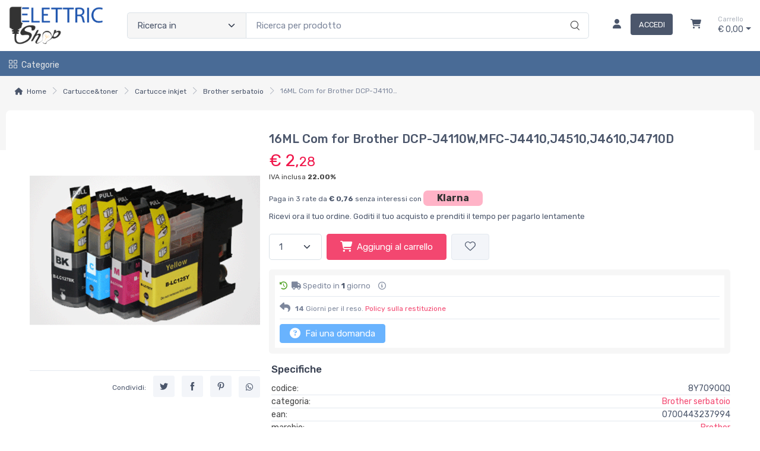

--- FILE ---
content_type: text/html; charset=utf-8
request_url: https://www.elettricshop.it/16ml-com-for-brother-dcp-j4110w-mfc-j4410-j4510-j4610-j4710d-8Y7O90QQ-p
body_size: 38086
content:


<!DOCTYPE html>
<html lang="it">
    <head>
        <script type="text/javascript">
            var start = new Date();
            var staticloader = false;
            var fewsversion = "2.3.0";
            var apiversion = "2.2.1.5";
        </script>



        

        <meta charset="utf-8">
        <title>16ML Com for Brother DCP-J4110W,MFC-J4410,J4510,J4610,J4710D</title>
        <meta name="description" content="16ML Com for Brother DCP-J4110W,MFC-J4410,J4510,J4610,J4710D. Cartucce compatibile for stampante... Acquista online in offerta. Spedizione in 24 ore." />
        <meta name="keywords" content="16ml,com,for,brother,dcp,j4110w,mfc,j4410,j4510,j4610,j4710d,8y7o90qq,0700443237994,arlc125xly" />
        <meta name="author" content="Markeplay" />
        <link rel="canonical" href="https://www.elettricshop.it/16ml-com-for-brother-dcp-j4110w-mfc-j4410-j4510-j4610-j4710d-8Y7O90QQ-p" />
        <!-- Favicon and Touch Icons-->
        <link rel="icon" type="image/x-icon" href="https://cdn-it02.markeplay.com/media/images/1ad5883fb3f47924de24ae237587af2929efaba4.png?v=1" />
        <link rel="shortcut icon" type="image/x-icon" href="https://cdn-it02.markeplay.com/media/images/1ad5883fb3f47924de24ae237587af2929efaba4.png?v=1" />
        <link media="print" onload="this.media='screen'" onclick="" href="https://it-pkg-001.markeplay.com/pkget/3.0/prj30/main/rootcss?language=it&refhost=www.elettricshop.it" rel="stylesheet" type="text/css"/>


        <!--PRELOADS-->        
        <link rel="preload" fetchpriority="high" as="image" href="/resources/logo" type="image/png">
        <link rel="preload" fetchpriority="high" as="image" href="/resources/footerlogo" type="image/png">


        <script async type="text/javascript" src="https://unpkg.com/js-datepicker"></script>
            <link media="screen" onload="this.media='all'" rel="stylesheet" type="text/css" href="https://it-pkg-001.markeplay.com/projects/masters/prj30\assets/css/theme.min.css"/>
            <link media="screen" onload="this.media='all'" rel="stylesheet" type="text/css" href="https://it-pkg-001.markeplay.com/projects/masters/prj30\assets/css/custom.css"/>
            <script type="text/javascript" src="https://it-pkg-001.markeplay.com/projects/masters/prj30\js/templatecommon.js"></script>
            <script type="text/javascript" src="https://it-pkg-001.markeplay.com/projects/masters/prj30\js/checkoutscripts.js"></script>
            <link rel="preload" fetchpriority="high" as="image" href="https://cdn-it02.markeplay.com/media/images/3f0d7a52295d55d8c8a683bcfa8b6e85e232924f/16ml-com-for-brother-dcp-j4110w-mfc-j4410-j4510-j4610-j4710d.webp?v=1&w=600&h=600">
            
                <meta name="meta" property="og:type" content="og:product" />
            
                <meta name="meta" property="og:title" content="16ML Com for Brother DCP-J4110W,MFC-J4410,J4510,J4610,J4710D" />
            
                <meta name="meta" property="og:description" content="16ML Com for Brother DCP-J4110W,MFC-J4410,J4510,J4610,J4710D. Cartucce compatibile for stampante... Acquista online in offerta. Spedizione in 24 ore." />
            
                <meta name="meta" property="og:url" content="https://www.elettricshop.it/16ml-com-for-brother-dcp-j4110w-mfc-j4410-j4510-j4610-j4710d-8Y7O90QQ-p" />
            
                <meta name="meta" property="og:image" content="https://cdn-it02.markeplay.com/media/images/3f0d7a52295d55d8c8a683bcfa8b6e85e232924f/16ml-com-for-brother-dcp-j4110w-mfc-j4410-j4510-j4610-j4710d.webp?v=1" />
            
                <meta name="meta" property="product:availability" content="in stock" />
            
                <meta name="meta" property="og:price:amount" content="2.28" />
            
                <meta name="meta" property="og:price:currency" content="EUR" />
            
                <meta name="meta" property="product:price:amount" content="2.28" />
            
                <meta name="meta" property="product:price:currency" content="EUR" />
            
                <script id="ldjsonscript" type="application/ld+json">
                    { "@context" : "https://schema.org/", "@type" : "Product", "name" : "16ML Com for Brother DCP-J4110W,MFC-J4410,J4510,J4610,J4710D", "image" : ["https://cdn-it02.markeplay.com/media/images/3f0d7a52295d55d8c8a683bcfa8b6e85e232924f/16ml-com-for-brother-dcp-j4110w-mfc-j4410-j4510-j4610-j4710d.webp?v=1"], "description" : "16ML Com for Brother DCP-J4110W,MFC-J4410,J4510,J4610,J4710D. Cartucce compatibile for stampante... Acquista online in offerta. Spedizione in 24 ore.", "sku" : "8Y7O90QQ", "mpn" : "0700443237994", "brand" : { "@type" : "Brand", "name" : "Brother" }, "offers" : { "@type" : "AggregateOffer", "url" : "https://www.elettricshop.it/16ml-com-for-brother-dcp-j4110w-mfc-j4410-j4510-j4610-j4710d-8Y7O90QQ-p", "priceCurrency" : "EUR", "price" : "2.28", "lowprice" : "2.28", "highprice" : "2.28", "priceValidUntil" : "2026-02-24", "itemCondition" : "https://schema.org/NewCondition", "availability" : "https://schema.org/InStock", "offerCount" : 82 } }
                </script>
            


        <meta name="viewport" content="width=device-width, initial-scale=1">
        <link rel="manifest" href="site.webmanifest">
        
        <script type="text/javascript">
            var baseurl = window.location.protocol + "//" + window.location.hostname + "/";
            var sitelanguages = ['it'];
        </script>
        <div id="mp_trk_area_head" class="d-content">
            <script id='mp-tracker-script-id-1-mp-declare'></script>
<script type='text/javascript'>var mp_trackers = {};</script>
                <script id='mp-tracker-script-id-2-google_tag_manager'></script>

                <!-- Google Tag Manager -->                
                <script>(function(w,d,s,l,i){w[l]=w[l]||[];w[l].push({'gtm.start':
                new Date().getTime(),event:'gtm.js'});var f=d.getElementsByTagName(s)[0],
                j=d.createElement(s),dl=l!='dataLayer'?'&l='+l:'';j.async=true;j.src=
                'https://www.googletagmanager.com/gtm.js?id='+i+dl;f.parentNode.insertBefore(j,f);
                })(window,document,'script','dataLayer','GTM-KKS46TC');</script>
                <!-- End Google Tag Manager -->
                <script id='mp-tracker-script-id-4-facebook_pixel'></script>
        
<!-- Facebook Pixel Code -->
<script type='text/javascript'>
    facebook_pixel_apikey = '1069132433778192';
    mp_trackers['facebook_pixel_apikey'] = '1069132433778192';
</script>

<script>
  !function(f,b,e,v,n,t,s)
  {if(f.fbq)return;n=f.fbq=function(){n.callMethod?
  n.callMethod.apply(n,arguments):n.queue.push(arguments)};
  if(!f._fbq)f._fbq=n;n.push=n;n.loaded=!0;n.version='2.0';
  n.queue=[];t=b.createElement(e);t.async=!0;
  t.src=v;s=b.getElementsByTagName(e)[0];
  s.parentNode.insertBefore(t,s)}(window, document,'script','https://connect.facebook.net/en_US/fbevents.js');
  fbq('init', '1069132433778192');
  fbq('track', 'PageView');
</script>
<noscript>
  <img height='1' width='1' style='display:none' src='https://www.facebook.com/tr?id=1069132433778192&ev=PageView&noscript=1'/>
</noscript>
<!-- End Facebook Pixel Code -->
                <script id='mp-tracker-script-id-7-MarkeplayAnalytics'></script>
<!-- Matomo -->
<script>
  var _paq = window._paq = window._paq || [];
  /* tracker methods like "setCustomDimension" should be called before "trackPageView" */
  _paq.push(['trackPageView']);
  _paq.push(['enableLinkTracking']);
  (function() {
    var u="//analytics.markeplay.com/";
    _paq.push(['setTrackerUrl', u+'matomo.php']);
    _paq.push(['setSiteId', '31']);
    var d=document, g=d.createElement('script'), s=d.getElementsByTagName('script')[0];
    g.async=true; g.src=u+'matomo.js'; s.parentNode.insertBefore(g,s);
  })();
</script>
<!-- End Matomo Code -->
                            
        </div>



    </head>

    <body class="handheld-toolbar-enabled fixed-menu">
        
            <input type="hidden" id="vdata-statics" value="[base64]/[base64]/[base64]/[base64]/[base64]/[base64]/[base64]/[base64]/[base64]/[base64]/[base64]" />
        



        <div class="d-contents">
            
            <div id="mp_trk_area_body_begin" class="d-contents">
                
            </div>
            
            <div class="d-contents" id="vlayout_application_body_top">      <!--VUE HERE-->                      
                <page-layout :data="data"></page-layout>
            </div>


            <div id="mp_trk_area_body" class="d-contents">
                <script id='mp-tracker-script-id-3-'></script>
        
                <!-- Google Tag Manager (noscript) -->
                <noscript>
                    <iframe src='https://www.googletagmanager.com/ns.html?id=GTM-KKS46TC' height='0' width='0' style='display:none;visibility:hidden'></iframe>
                </noscript>
                <script type='text/javascript'>
                    mp_trackers['google_tag_manager_key'] = 'GTM-KKS46TC';
                </script>
                <!-- End Google Tag Manager (noscript) -->
                    <script id='mp-tracker-script-id-5-google_analytics'></script>

<!-- Global site tag (gtag.js) - Google Analytics -->
<script async src='https://www.googletagmanager.com/gtag/js?id=G-2L9573WY41'></script>
<script>
    window.dataLayer = window.dataLayer || [];
    function gtag(){dataLayer.push(arguments);}
    gtag('js', new Date());
    gtag('config', 'G-2L9573WY41');

    mp_trackers['google_analytics_key'] = 'G-2L9573WY41';
</script>
                    <script id='mp-tracker-script-id-6-SUMOPopup'></script>
<script async>(function(s,u,m,o,j,v){j=u.createElement(m);v=u.getElementsByTagName(m)[0];j.async=1;j.src=o;j.dataset.sumoSiteId='a1bafbac5f399b1a53d69ab0c4c91ba39d06eed6487b64ac6a94f78308826dcb';v.parentNode.insertBefore(j,v)})(window,document,'script','//load.sumo.com/');</script>
                    
            </div>
            
            <div id="mp_trk_area_footer_begin" class="d-contents">
                
            </div>
            <div class="d-contents" id="vlayout_application_body_center">      <!--VUE HERE-->
                <page-layout-footer :data="data"></page-layout-footer>
            </div>

            <div id="mp_trk_area_footer" class="d-content">
                
            </div>
            
            <div id="mp_trk_area_bottom_begin" class="d-content">
                
            </div>

            <div class="d-contents" id="vlayout_application_body_bottom">      <!--VUE HERE-->
                <page-layout-bottom :data="data"></page-layout-bottom>
            </div>

            <div id="mp_trk_area_bottom" class="d-content">
                
            </div>
        </div>


        <!--SCRIPTS-->
        <script src="https://cdnjs.cloudflare.com/ajax/libs/jquery/3.6.3/jquery.min.js"></script>
        <script src="https://cdnjs.cloudflare.com/ajax/libs/axios/1.4.0/axios.min.js"></script>

        

        <script src="https://feapi-cors-001.markeplay.com/resources/3.0/scripts/common?apiversion=2.2.1.5"></script>
        <script src="https://feapi-cors-001.markeplay.com/resources/3.0/scripts/api?apiversion=2.2.1.5"></script>

        <script src="https://it-pkg-001.markeplay.com/pkget/3.0/prj30/main?apiversion=2.2.1.5&language=it&refhost=www.elettricshop.it"></script>




        <script id="dynamic_enso_scripts" type="text/javascript">

            function loadScript(src) {
                return new Promise((resolve, reject) => {
                    const script = document.createElement('script');
                    script.src = src;
                    script.onload = () => resolve(src);
                    script.onerror = () => reject(new Error(`Failed to load script: ${src}`));
                    document.head.appendChild(script);
                });
            }

            function initapplication() {
                //console.log("STARTED");
                //console.log(new Date() - start);
                start_vueapp(["#vlayout_application_body_top", "#vlayout_application_body_center", "#vlayout_application_body_bottom"]);
                staticloader = false;
                $("#vlayout_static_content").remove();
                $("#dynamic_enso_scripts").remove();
            }
            //initapplication();





        </script>


        <link media="print" onload="this.media='all'" rel="stylesheet" type="text/css" href="https://cdn-it02.markeplay.com/resources/assets/fontawesome/css/all.min.css"/>
            <link media="print" onload="this.media='all'" rel="stylesheet" type="text/css" href="https://cdn-it02.markeplay.com/resources/assets/fontawesome/css/sharp-solid.min.css"/>
            <script async type="text/javascript" src="https://it-pkg-001.markeplay.com/projects/masters/prj30\assets/js/plupload/js/plupload.full.min.js"></script>
            <script async type="text/javascript" src="https://static-eu.payments-amazon.com/checkout.js"></script>
            
            <script async src="https://cdn.jsdelivr.net/npm/vue/dist/vue.min.js" onload="initapplication()"></script>
        

        <link rel="stylesheet" type="text/css" href="/resources/customcss" />
        <script type="text/javascript" src="/resources/customjs"></script>
    </body>
</html>

--- FILE ---
content_type: application/javascript
request_url: https://it-pkg-001.markeplay.com/projects/masters/prj30/assets/js/plupload/js/plupload.full.min.js
body_size: 62914
content:
/**
 * mOxie - multi-runtime File API & XMLHttpRequest L2 Polyfill
 * v1.5.7
 *
 * Copyright 2013, Moxiecode Systems AB
 * Released under GPL License.
 *
 * License: http://www.plupload.com/license
 * Contributing: http://www.plupload.com/contributing
 *
 * Date: 2017-11-03
 */
! function (e, t) {
    var i = function () {
        var e = {};
        return t.apply(e, arguments), e.moxie
    };
    "function" == typeof define && define.amd ? define("moxie", [], i) : "object" == typeof module && module.exports ? module.exports = i() : e.moxie = i()
}(this || window, function () {
    ! function (e, t) {
        "use strict";

        function i(e, t) {
            for (var i, n = [], r = 0; r < e.length; ++r) {
                if (i = s[e[r]] || o(e[r]), !i) throw "module definition dependecy not found: " + e[r];
                n.push(i)
            }
            t.apply(null, n)
        }

        function n(e, n, r) {
            if ("string" != typeof e) throw "invalid module definition, module id must be defined and be a string";
            if (n === t) throw "invalid module definition, dependencies must be specified";
            if (r === t) throw "invalid module definition, definition function must be specified";
            i(n, function () {
                s[e] = r.apply(null, arguments)
            })
        }

        function r(e) {
            return !!s[e]
        }

        function o(t) {
            for (var i = e, n = t.split(/[.\/]/), r = 0; r < n.length; ++r) {
                if (!i[n[r]]) return;
                i = i[n[r]]
            }
            return i
        }

        function a(i) {
            for (var n = 0; n < i.length; n++) {
                for (var r = e, o = i[n], a = o.split(/[.\/]/), u = 0; u < a.length - 1; ++u) r[a[u]] === t && (r[a[u]] = {}), r = r[a[u]];
                r[a[a.length - 1]] = s[o]
            }
        }
        var s = {};
        n("moxie/core/utils/Basic", [], function () {
            function e(e) {
                var t;
                return e === t ? "undefined" : null === e ? "null" : e.nodeType ? "node" : {}.toString.call(e).match(/\s([a-z|A-Z]+)/)[1].toLowerCase()
            }

            function t() {
                return s(!1, !1, arguments)
            }

            function i() {
                return s(!0, !1, arguments)
            }

            function n() {
                return s(!1, !0, arguments)
            }

            function r() {
                return s(!0, !0, arguments)
            }

            function o(t) {
                switch (e(t)) {
                    case "array":
                        return s(!1, !0, [
                            [], t
                        ]);
                    case "object":
                        return s(!1, !0, [{}, t]);
                    default:
                        return t
                }
            }

            function a(i) {
                switch (e(i)) {
                    case "array":
                        return Array.prototype.slice.call(i);
                    case "object":
                        return t({}, i)
                }
                return i
            }

            function s(t, i, n) {
                var r, o = n[0];
                return c(n, function (n, u) {
                    u > 0 && c(n, function (n, u) {
                        var c = -1 !== h(e(n), ["array", "object"]);
                        return n === r || t && o[u] === r ? !0 : (c && i && (n = a(n)), e(o[u]) === e(n) && c ? s(t, i, [o[u], n]) : o[u] = n, void 0)
                    })
                }), o
            }

            function u(e, t) {
                function i() {
                    this.constructor = e
                }
                for (var n in t) ({}).hasOwnProperty.call(t, n) && (e[n] = t[n]);
                return i.prototype = t.prototype, e.prototype = new i, e.parent = t.prototype, e
            }

            function c(e, t) {
                var i, n, r, o;
                if (e) {
                    try {
                        i = e.length
                    } catch (a) {
                        i = o
                    }
                    if (i === o || "number" != typeof i) {
                        for (n in e)
                            if (e.hasOwnProperty(n) && t(e[n], n) === !1) return
                    } else
                        for (r = 0; i > r; r++)
                            if (t(e[r], r) === !1) return
                }
            }

            function l(t) {
                var i;
                if (!t || "object" !== e(t)) return !0;
                for (i in t) return !1;
                return !0
            }

            function d(t, i) {
                function n(r) {
                    "function" === e(t[r]) && t[r](function (e) {
                        ++r < o && !e ? n(r) : i(e)
                    })
                }
                var r = 0,
                    o = t.length;
                "function" !== e(i) && (i = function () { }), t && t.length || i(), n(r)
            }

            function m(e, t) {
                var i = 0,
                    n = e.length,
                    r = new Array(n);
                c(e, function (e, o) {
                    e(function (e) {
                        if (e) return t(e);
                        var a = [].slice.call(arguments);
                        a.shift(), r[o] = a, i++ , i === n && (r.unshift(null), t.apply(this, r))
                    })
                })
            }

            function h(e, t) {
                if (t) {
                    if (Array.prototype.indexOf) return Array.prototype.indexOf.call(t, e);
                    for (var i = 0, n = t.length; n > i; i++)
                        if (t[i] === e) return i
                }
                return -1
            }

            function f(t, i) {
                var n = [];
                "array" !== e(t) && (t = [t]), "array" !== e(i) && (i = [i]);
                for (var r in t) - 1 === h(t[r], i) && n.push(t[r]);
                return n.length ? n : !1
            }

            function p(e, t) {
                var i = [];
                return c(e, function (e) {
                    -1 !== h(e, t) && i.push(e)
                }), i.length ? i : null
            }

            function g(e) {
                var t, i = [];
                for (t = 0; t < e.length; t++) i[t] = e[t];
                return i
            }

            function x(e) {
                return e ? String.prototype.trim ? String.prototype.trim.call(e) : e.toString().replace(/^\s*/, "").replace(/\s*$/, "") : e
            }

            function v(e) {
                if ("string" != typeof e) return e;
                var t, i = {
                    t: 1099511627776,
                    g: 1073741824,
                    m: 1048576,
                    k: 1024
                };
                return e = /^([0-9\.]+)([tmgk]?)$/.exec(e.toLowerCase().replace(/[^0-9\.tmkg]/g, "")), t = e[2], e = +e[1], i.hasOwnProperty(t) && (e *= i[t]), Math.floor(e)
            }

            function w(e) {
                var t = [].slice.call(arguments, 1);
                return e.replace(/%([a-z])/g, function (e, i) {
                    var n = t.shift();
                    switch (i) {
                        case "s":
                            return n + "";
                        case "d":
                            return parseInt(n, 10);
                        case "f":
                            return parseFloat(n);
                        case "c":
                            return "";
                        default:
                            return n
                    }
                })
            }

            function y(e, t) {
                var i = this;
                setTimeout(function () {
                    e.call(i)
                }, t || 1)
            }
            var E = function () {
                var e = 0;
                return function (t) {
                    var i, n = (new Date).getTime().toString(32);
                    for (i = 0; 5 > i; i++) n += Math.floor(65535 * Math.random()).toString(32);
                    return (t || "o_") + n + (e++).toString(32)
                }
            }();
            return {
                guid: E,
                typeOf: e,
                extend: t,
                extendIf: i,
                extendImmutable: n,
                extendImmutableIf: r,
                clone: o,
                inherit: u,
                each: c,
                isEmptyObj: l,
                inSeries: d,
                inParallel: m,
                inArray: h,
                arrayDiff: f,
                arrayIntersect: p,
                toArray: g,
                trim: x,
                sprintf: w,
                parseSizeStr: v,
                delay: y
            }
        }), n("moxie/core/utils/Encode", [], function () {
            var e = function (e) {
                return unescape(encodeURIComponent(e))
            },
                t = function (e) {
                    return decodeURIComponent(escape(e))
                },
                i = function (e, i) {
                    if ("function" == typeof window.atob) return i ? t(window.atob(e)) : window.atob(e);
                    var n, r, o, a, s, u, c, l, d = "ABCDEFGHIJKLMNOPQRSTUVWXYZabcdefghijklmnopqrstuvwxyz0123456789+/=",
                        m = 0,
                        h = 0,
                        f = "",
                        p = [];
                    if (!e) return e;
                    e += "";
                    do a = d.indexOf(e.charAt(m++)), s = d.indexOf(e.charAt(m++)), u = d.indexOf(e.charAt(m++)), c = d.indexOf(e.charAt(m++)), l = a << 18 | s << 12 | u << 6 | c, n = 255 & l >> 16, r = 255 & l >> 8, o = 255 & l, p[h++] = 64 == u ? String.fromCharCode(n) : 64 == c ? String.fromCharCode(n, r) : String.fromCharCode(n, r, o); while (m < e.length);
                    return f = p.join(""), i ? t(f) : f
                },
                n = function (t, i) {
                    if (i && (t = e(t)), "function" == typeof window.btoa) return window.btoa(t);
                    var n, r, o, a, s, u, c, l, d = "ABCDEFGHIJKLMNOPQRSTUVWXYZabcdefghijklmnopqrstuvwxyz0123456789+/=",
                        m = 0,
                        h = 0,
                        f = "",
                        p = [];
                    if (!t) return t;
                    do n = t.charCodeAt(m++), r = t.charCodeAt(m++), o = t.charCodeAt(m++), l = n << 16 | r << 8 | o, a = 63 & l >> 18, s = 63 & l >> 12, u = 63 & l >> 6, c = 63 & l, p[h++] = d.charAt(a) + d.charAt(s) + d.charAt(u) + d.charAt(c); while (m < t.length);
                    f = p.join("");
                    var g = t.length % 3;
                    return (g ? f.slice(0, g - 3) : f) + "===".slice(g || 3)
                };
            return {
                utf8_encode: e,
                utf8_decode: t,
                atob: i,
                btoa: n
            }
        }), n("moxie/core/utils/Env", ["moxie/core/utils/Basic"], function (e) {
            function i(e, t, i) {
                var n = 0,
                    r = 0,
                    o = 0,
                    a = {
                        dev: -6,
                        alpha: -5,
                        a: -5,
                        beta: -4,
                        b: -4,
                        RC: -3,
                        rc: -3,
                        "#": -2,
                        p: 1,
                        pl: 1
                    },
                    s = function (e) {
                        return e = ("" + e).replace(/[_\-+]/g, "."), e = e.replace(/([^.\d]+)/g, ".$1.").replace(/\.{2,}/g, "."), e.length ? e.split(".") : [-8]
                    },
                    u = function (e) {
                        return e ? isNaN(e) ? a[e] || -7 : parseInt(e, 10) : 0
                    };
                for (e = s(e), t = s(t), r = Math.max(e.length, t.length), n = 0; r > n; n++)
                    if (e[n] != t[n]) {
                        if (e[n] = u(e[n]), t[n] = u(t[n]), e[n] < t[n]) {
                            o = -1;
                            break
                        }
                        if (e[n] > t[n]) {
                            o = 1;
                            break
                        }
                    } if (!i) return o;
                switch (i) {
                    case ">":
                    case "gt":
                        return o > 0;
                    case ">=":
                    case "ge":
                        return o >= 0;
                    case "<=":
                    case "le":
                        return 0 >= o;
                    case "==":
                    case "=":
                    case "eq":
                        return 0 === o;
                    case "<>":
                    case "!=":
                    case "ne":
                        return 0 !== o;
                    case "":
                    case "<":
                    case "lt":
                        return 0 > o;
                    default:
                        return null
                }
            }
            var n = function (e) {
                var t = "",
                    i = "?",
                    n = "function",
                    r = "undefined",
                    o = "object",
                    a = "name",
                    s = "version",
                    u = {
                        has: function (e, t) {
                            return -1 !== t.toLowerCase().indexOf(e.toLowerCase())
                        },
                        lowerize: function (e) {
                            return e.toLowerCase()
                        }
                    },
                    c = {
                        rgx: function () {
                            for (var t, i, a, s, u, c, l, d = 0, m = arguments; d < m.length; d += 2) {
                                var h = m[d],
                                    f = m[d + 1];
                                if (typeof t === r) {
                                    t = {};
                                    for (s in f) u = f[s], typeof u === o ? t[u[0]] = e : t[u] = e
                                }
                                for (i = a = 0; i < h.length; i++)
                                    if (c = h[i].exec(this.getUA())) {
                                        for (s = 0; s < f.length; s++) l = c[++a], u = f[s], typeof u === o && u.length > 0 ? 2 == u.length ? t[u[0]] = typeof u[1] == n ? u[1].call(this, l) : u[1] : 3 == u.length ? t[u[0]] = typeof u[1] !== n || u[1].exec && u[1].test ? l ? l.replace(u[1], u[2]) : e : l ? u[1].call(this, l, u[2]) : e : 4 == u.length && (t[u[0]] = l ? u[3].call(this, l.replace(u[1], u[2])) : e) : t[u] = l ? l : e;
                                        break
                                    } if (c) break
                            }
                            return t
                        },
                        str: function (t, n) {
                            for (var r in n)
                                if (typeof n[r] === o && n[r].length > 0) {
                                    for (var a = 0; a < n[r].length; a++)
                                        if (u.has(n[r][a], t)) return r === i ? e : r
                                } else if (u.has(n[r], t)) return r === i ? e : r;
                            return t
                        }
                    },
                    l = {
                        browser: {
                            oldsafari: {
                                major: {
                                    1: ["/8", "/1", "/3"],
                                    2: "/4",
                                    "?": "/"
                                },
                                version: {
                                    "1.0": "/8",
                                    1.2: "/1",
                                    1.3: "/3",
                                    "2.0": "/412",
                                    "2.0.2": "/416",
                                    "2.0.3": "/417",
                                    "2.0.4": "/419",
                                    "?": "/"
                                }
                            }
                        },
                        device: {
                            sprint: {
                                model: {
                                    "Evo Shift 4G": "7373KT"
                                },
                                vendor: {
                                    HTC: "APA",
                                    Sprint: "Sprint"
                                }
                            }
                        },
                        os: {
                            windows: {
                                version: {
                                    ME: "4.90",
                                    "NT 3.11": "NT3.51",
                                    "NT 4.0": "NT4.0",
                                    2000: "NT 5.0",
                                    XP: ["NT 5.1", "NT 5.2"],
                                    Vista: "NT 6.0",
                                    7: "NT 6.1",
                                    8: "NT 6.2",
                                    8.1: "NT 6.3",
                                    RT: "ARM"
                                }
                            }
                        }
                    },
                    d = {
                        browser: [
                            [/(opera\smini)\/([\w\.-]+)/i, /(opera\s[mobiletab]+).+version\/([\w\.-]+)/i, /(opera).+version\/([\w\.]+)/i, /(opera)[\/\s]+([\w\.]+)/i],
                            [a, s],
                            [/\s(opr)\/([\w\.]+)/i],
                            [
                                [a, "Opera"], s
                            ],
                            [/(kindle)\/([\w\.]+)/i, /(lunascape|maxthon|netfront|jasmine|blazer)[\/\s]?([\w\.]+)*/i, /(avant\s|iemobile|slim|baidu)(?:browser)?[\/\s]?([\w\.]*)/i, /(?:ms|\()(ie)\s([\w\.]+)/i, /(rekonq)\/([\w\.]+)*/i, /(chromium|flock|rockmelt|midori|epiphany|silk|skyfire|ovibrowser|bolt|iron|vivaldi)\/([\w\.-]+)/i],
                            [a, s],
                            [/(trident).+rv[:\s]([\w\.]+).+like\sgecko/i],
                            [
                                [a, "IE"], s
                            ],
                            [/(edge)\/((\d+)?[\w\.]+)/i],
                            [a, s],
                            [/(yabrowser)\/([\w\.]+)/i],
                            [
                                [a, "Yandex"], s
                            ],
                            [/(comodo_dragon)\/([\w\.]+)/i],
                            [
                                [a, /_/g, " "], s
                            ],
                            [/(chrome|omniweb|arora|[tizenoka]{5}\s?browser)\/v?([\w\.]+)/i, /(uc\s?browser|qqbrowser)[\/\s]?([\w\.]+)/i],
                            [a, s],
                            [/(dolfin)\/([\w\.]+)/i],
                            [
                                [a, "Dolphin"], s
                            ],
                            [/((?:android.+)crmo|crios)\/([\w\.]+)/i],
                            [
                                [a, "Chrome"], s
                            ],
                            [/XiaoMi\/MiuiBrowser\/([\w\.]+)/i],
                            [s, [a, "MIUI Browser"]],
                            [/android.+version\/([\w\.]+)\s+(?:mobile\s?safari|safari)/i],
                            [s, [a, "Android Browser"]],
                            [/FBAV\/([\w\.]+);/i],
                            [s, [a, "Facebook"]],
                            [/version\/([\w\.]+).+?mobile\/\w+\s(safari)/i],
                            [s, [a, "Mobile Safari"]],
                            [/version\/([\w\.]+).+?(mobile\s?safari|safari)/i],
                            [s, a],
                            [/webkit.+?(mobile\s?safari|safari)(\/[\w\.]+)/i],
                            [a, [s, c.str, l.browser.oldsafari.version]],
                            [/(konqueror)\/([\w\.]+)/i, /(webkit|khtml)\/([\w\.]+)/i],
                            [a, s],
                            [/(navigator|netscape)\/([\w\.-]+)/i],
                            [
                                [a, "Netscape"], s
                            ],
                            [/(swiftfox)/i, /(icedragon|iceweasel|camino|chimera|fennec|maemo\sbrowser|minimo|conkeror)[\/\s]?([\w\.\+]+)/i, /(firefox|seamonkey|k-meleon|icecat|iceape|firebird|phoenix)\/([\w\.-]+)/i, /(mozilla)\/([\w\.]+).+rv\:.+gecko\/\d+/i, /(polaris|lynx|dillo|icab|doris|amaya|w3m|netsurf)[\/\s]?([\w\.]+)/i, /(links)\s\(([\w\.]+)/i, /(gobrowser)\/?([\w\.]+)*/i, /(ice\s?browser)\/v?([\w\._]+)/i, /(mosaic)[\/\s]([\w\.]+)/i],
                            [a, s]
                        ],
                        engine: [
                            [/windows.+\sedge\/([\w\.]+)/i],
                            [s, [a, "EdgeHTML"]],
                            [/(presto)\/([\w\.]+)/i, /(webkit|trident|netfront|netsurf|amaya|lynx|w3m)\/([\w\.]+)/i, /(khtml|tasman|links)[\/\s]\(?([\w\.]+)/i, /(icab)[\/\s]([23]\.[\d\.]+)/i],
                            [a, s],
                            [/rv\:([\w\.]+).*(gecko)/i],
                            [s, a]
                        ],
                        os: [
                            [/microsoft\s(windows)\s(vista|xp)/i],
                            [a, s],
                            [/(windows)\snt\s6\.2;\s(arm)/i, /(windows\sphone(?:\sos)*|windows\smobile|windows)[\s\/]?([ntce\d\.\s]+\w)/i],
                            [a, [s, c.str, l.os.windows.version]],
                            [/(win(?=3|9|n)|win\s9x\s)([nt\d\.]+)/i],
                            [
                                [a, "Windows"],
                                [s, c.str, l.os.windows.version]
                            ],
                            [/\((bb)(10);/i],
                            [
                                [a, "BlackBerry"], s
                            ],
                            [/(blackberry)\w*\/?([\w\.]+)*/i, /(tizen)[\/\s]([\w\.]+)/i, /(android|webos|palm\os|qnx|bada|rim\stablet\sos|meego|contiki)[\/\s-]?([\w\.]+)*/i, /linux;.+(sailfish);/i],
                            [a, s],
                            [/(symbian\s?os|symbos|s60(?=;))[\/\s-]?([\w\.]+)*/i],
                            [
                                [a, "Symbian"], s
                            ],
                            [/\((series40);/i],
                            [a],
                            [/mozilla.+\(mobile;.+gecko.+firefox/i],
                            [
                                [a, "Firefox OS"], s
                            ],
                            [/(nintendo|playstation)\s([wids3portablevu]+)/i, /(mint)[\/\s\(]?(\w+)*/i, /(mageia|vectorlinux)[;\s]/i, /(joli|[kxln]?ubuntu|debian|[open]*suse|gentoo|arch|slackware|fedora|mandriva|centos|pclinuxos|redhat|zenwalk|linpus)[\/\s-]?([\w\.-]+)*/i, /(hurd|linux)\s?([\w\.]+)*/i, /(gnu)\s?([\w\.]+)*/i],
                            [a, s],
                            [/(cros)\s[\w]+\s([\w\.]+\w)/i],
                            [
                                [a, "Chromium OS"], s
                            ],
                            [/(sunos)\s?([\w\.]+\d)*/i],
                            [
                                [a, "Solaris"], s
                            ],
                            [/\s([frentopc-]{0,4}bsd|dragonfly)\s?([\w\.]+)*/i],
                            [a, s],
                            [/(ip[honead]+)(?:.*os\s*([\w]+)*\slike\smac|;\sopera)/i],
                            [
                                [a, "iOS"],
                                [s, /_/g, "."]
                            ],
                            [/(mac\sos\sx)\s?([\w\s\.]+\w)*/i, /(macintosh|mac(?=_powerpc)\s)/i],
                            [
                                [a, "Mac OS"],
                                [s, /_/g, "."]
                            ],
                            [/((?:open)?solaris)[\/\s-]?([\w\.]+)*/i, /(haiku)\s(\w+)/i, /(aix)\s((\d)(?=\.|\)|\s)[\w\.]*)*/i, /(plan\s9|minix|beos|os\/2|amigaos|morphos|risc\sos|openvms)/i, /(unix)\s?([\w\.]+)*/i],
                            [a, s]
                        ]
                    },
                    m = function (e) {
                        var i = e || (window && window.navigator && window.navigator.userAgent ? window.navigator.userAgent : t);
                        this.getBrowser = function () {
                            return c.rgx.apply(this, d.browser)
                        }, this.getEngine = function () {
                            return c.rgx.apply(this, d.engine)
                        }, this.getOS = function () {
                            return c.rgx.apply(this, d.os)
                        }, this.getResult = function () {
                            return {
                                ua: this.getUA(),
                                browser: this.getBrowser(),
                                engine: this.getEngine(),
                                os: this.getOS()
                            }
                        }, this.getUA = function () {
                            return i
                        }, this.setUA = function (e) {
                            return i = e, this
                        }, this.setUA(i)
                    };
                return m
            }(),
                r = function () {
                    var i = {
                        access_global_ns: function () {
                            return !!window.moxie
                        },
                        define_property: function () {
                            return !1
                        }(),
                        create_canvas: function () {
                            var e = document.createElement("canvas"),
                                t = !(!e.getContext || !e.getContext("2d"));
                            return i.create_canvas = t, t
                        },
                        return_response_type: function (t) {
                            try {
                                if (-1 !== e.inArray(t, ["", "text", "document"])) return !0;
                                if (window.XMLHttpRequest) {
                                    var i = new XMLHttpRequest;
                                    if (i.open("get", "/"), "responseType" in i) return i.responseType = t, i.responseType !== t ? !1 : !0
                                }
                            } catch (n) { }
                            return !1
                        },
                        use_blob_uri: function () {
                            var e = window.URL;
                            return i.use_blob_uri = e && "createObjectURL" in e && "revokeObjectURL" in e && ("IE" !== a.browser || a.verComp(a.version, "11.0.46", ">=")), i.use_blob_uri
                        },
                        use_data_uri: function () {
                            var e = new Image;
                            return e.onload = function () {
                                i.use_data_uri = 1 === e.width && 1 === e.height
                            }, setTimeout(function () {
                                e.src = "[data-uri]"
                            }, 1), !1
                        }(),
                        use_data_uri_over32kb: function () {
                            return i.use_data_uri && ("IE" !== a.browser || a.version >= 9)
                        },
                        use_data_uri_of: function (e) {
                            return i.use_data_uri && 33e3 > e || i.use_data_uri_over32kb()
                        },
                        use_fileinput: function () {
                            if (navigator.userAgent.match(/(Android (1.0|1.1|1.5|1.6|2.0|2.1))|(Windows Phone (OS 7|8.0))|(XBLWP)|(ZuneWP)|(w(eb)?OSBrowser)|(webOS)|(Kindle\/(1.0|2.0|2.5|3.0))/)) return !1;
                            var e = document.createElement("input");
                            return e.setAttribute("type", "file"), i.use_fileinput = !e.disabled
                        },
                        use_webgl: function () {
                            var e, n = document.createElement("canvas"),
                                r = null;
                            try {
                                r = n.getContext("webgl") || n.getContext("experimental-webgl")
                            } catch (o) { }
                            return r || (r = null), e = !!r, i.use_webgl = e, n = t, e
                        }
                    };
                    return function (t) {
                        var n = [].slice.call(arguments);
                        return n.shift(), "function" === e.typeOf(i[t]) ? i[t].apply(this, n) : !!i[t]
                    }
                }(),
                o = (new n).getResult(),
                a = {
                    can: r,
                    uaParser: n,
                    browser: o.browser.name,
                    version: o.browser.version,
                    os: o.os.name,
                    osVersion: o.os.version,
                    verComp: i,
                    swf_url: "../flash/Moxie.swf",
                    xap_url: "../silverlight/Moxie.xap",
                    global_event_dispatcher: "moxie.core.EventTarget.instance.dispatchEvent"
                };
            return a.OS = a.os, a
        }), n("moxie/core/Exceptions", ["moxie/core/utils/Basic"], function (e) {
            function t(e, t) {
                var i;
                for (i in e)
                    if (e[i] === t) return i;
                return null
            }
            return {
                RuntimeError: function () {
                    function i(e, i) {
                        this.code = e, this.name = t(n, e), this.message = this.name + (i || ": RuntimeError " + this.code)
                    }
                    var n = {
                        NOT_INIT_ERR: 1,
                        EXCEPTION_ERR: 3,
                        NOT_SUPPORTED_ERR: 9,
                        JS_ERR: 4
                    };
                    return e.extend(i, n), i.prototype = Error.prototype, i
                }(),
                OperationNotAllowedException: function () {
                    function t(e) {
                        this.code = e, this.name = "OperationNotAllowedException"
                    }
                    return e.extend(t, {
                        NOT_ALLOWED_ERR: 1
                    }), t.prototype = Error.prototype, t
                }(),
                ImageError: function () {
                    function i(e) {
                        this.code = e, this.name = t(n, e), this.message = this.name + ": ImageError " + this.code
                    }
                    var n = {
                        WRONG_FORMAT: 1,
                        MAX_RESOLUTION_ERR: 2,
                        INVALID_META_ERR: 3
                    };
                    return e.extend(i, n), i.prototype = Error.prototype, i
                }(),
                FileException: function () {
                    function i(e) {
                        this.code = e, this.name = t(n, e), this.message = this.name + ": FileException " + this.code
                    }
                    var n = {
                        NOT_FOUND_ERR: 1,
                        SECURITY_ERR: 2,
                        ABORT_ERR: 3,
                        NOT_READABLE_ERR: 4,
                        ENCODING_ERR: 5,
                        NO_MODIFICATION_ALLOWED_ERR: 6,
                        INVALID_STATE_ERR: 7,
                        SYNTAX_ERR: 8
                    };
                    return e.extend(i, n), i.prototype = Error.prototype, i
                }(),
                DOMException: function () {
                    function i(e) {
                        this.code = e, this.name = t(n, e), this.message = this.name + ": DOMException " + this.code
                    }
                    var n = {
                        INDEX_SIZE_ERR: 1,
                        DOMSTRING_SIZE_ERR: 2,
                        HIERARCHY_REQUEST_ERR: 3,
                        WRONG_DOCUMENT_ERR: 4,
                        INVALID_CHARACTER_ERR: 5,
                        NO_DATA_ALLOWED_ERR: 6,
                        NO_MODIFICATION_ALLOWED_ERR: 7,
                        NOT_FOUND_ERR: 8,
                        NOT_SUPPORTED_ERR: 9,
                        INUSE_ATTRIBUTE_ERR: 10,
                        INVALID_STATE_ERR: 11,
                        SYNTAX_ERR: 12,
                        INVALID_MODIFICATION_ERR: 13,
                        NAMESPACE_ERR: 14,
                        INVALID_ACCESS_ERR: 15,
                        VALIDATION_ERR: 16,
                        TYPE_MISMATCH_ERR: 17,
                        SECURITY_ERR: 18,
                        NETWORK_ERR: 19,
                        ABORT_ERR: 20,
                        URL_MISMATCH_ERR: 21,
                        QUOTA_EXCEEDED_ERR: 22,
                        TIMEOUT_ERR: 23,
                        INVALID_NODE_TYPE_ERR: 24,
                        DATA_CLONE_ERR: 25
                    };
                    return e.extend(i, n), i.prototype = Error.prototype, i
                }(),
                EventException: function () {
                    function t(e) {
                        this.code = e, this.name = "EventException"
                    }
                    return e.extend(t, {
                        UNSPECIFIED_EVENT_TYPE_ERR: 0
                    }), t.prototype = Error.prototype, t
                }()
            }
        }), n("moxie/core/utils/Dom", ["moxie/core/utils/Env"], function (e) {
            var t = function (e) {
                return "string" != typeof e ? e : document.getElementById(e)
            },
                i = function (e, t) {
                    if (!e.className) return !1;
                    var i = new RegExp("(^|\\s+)" + t + "(\\s+|$)");
                    return i.test(e.className)
                },
                n = function (e, t) {
                    i(e, t) || (e.className = e.className ? e.className.replace(/\s+$/, "") + " " + t : t)
                },
                r = function (e, t) {
                    if (e.className) {
                        var i = new RegExp("(^|\\s+)" + t + "(\\s+|$)");
                        e.className = e.className.replace(i, function (e, t, i) {
                            return " " === t && " " === i ? " " : ""
                        })
                    }
                },
                o = function (e, t) {
                    return e.currentStyle ? e.currentStyle[t] : window.getComputedStyle ? window.getComputedStyle(e, null)[t] : void 0
                },
                a = function (t, i) {
                    function n(e) {
                        var t, i, n = 0,
                            r = 0;
                        return e && (i = e.getBoundingClientRect(), t = "CSS1Compat" === c.compatMode ? c.documentElement : c.body, n = i.left + t.scrollLeft, r = i.top + t.scrollTop), {
                            x: n,
                            y: r
                        }
                    }
                    var r, o, a, s = 0,
                        u = 0,
                        c = document;
                    if (t = t, i = i || c.body, t && t.getBoundingClientRect && "IE" === e.browser && (!c.documentMode || c.documentMode < 8)) return o = n(t), a = n(i), {
                        x: o.x - a.x,
                        y: o.y - a.y
                    };
                    for (r = t; r && r != i && r.nodeType;) s += r.offsetLeft || 0, u += r.offsetTop || 0, r = r.offsetParent;
                    for (r = t.parentNode; r && r != i && r.nodeType;) s -= r.scrollLeft || 0, u -= r.scrollTop || 0, r = r.parentNode;
                    return {
                        x: s,
                        y: u
                    }
                },
                s = function (e) {
                    return {
                        w: e.offsetWidth || e.clientWidth,
                        h: e.offsetHeight || e.clientHeight
                    }
                };
            return {
                get: t,
                hasClass: i,
                addClass: n,
                removeClass: r,
                getStyle: o,
                getPos: a,
                getSize: s
            }
        }), n("moxie/core/EventTarget", ["moxie/core/utils/Env", "moxie/core/Exceptions", "moxie/core/utils/Basic"], function (e, t, i) {
            function n() {
                this.uid = i.guid()
            }
            var r = {};
            return i.extend(n.prototype, {
                init: function () {
                    this.uid || (this.uid = i.guid("uid_"))
                },
                addEventListener: function (e, t, n, o) {
                    var a, s = this;
                    return this.hasOwnProperty("uid") || (this.uid = i.guid("uid_")), e = i.trim(e), /\s/.test(e) ? (i.each(e.split(/\s+/), function (e) {
                        s.addEventListener(e, t, n, o)
                    }), void 0) : (e = e.toLowerCase(), n = parseInt(n, 10) || 0, a = r[this.uid] && r[this.uid][e] || [], a.push({
                        fn: t,
                        priority: n,
                        scope: o || this
                    }), r[this.uid] || (r[this.uid] = {}), r[this.uid][e] = a, void 0)
                },
                hasEventListener: function (e) {
                    var t;
                    return e ? (e = e.toLowerCase(), t = r[this.uid] && r[this.uid][e]) : t = r[this.uid], t ? t : !1
                },
                removeEventListener: function (e, t) {
                    var n, o, a = this;
                    if (e = e.toLowerCase(), /\s/.test(e)) return i.each(e.split(/\s+/), function (e) {
                        a.removeEventListener(e, t)
                    }), void 0;
                    if (n = r[this.uid] && r[this.uid][e]) {
                        if (t) {
                            for (o = n.length - 1; o >= 0; o--)
                                if (n[o].fn === t) {
                                    n.splice(o, 1);
                                    break
                                }
                        } else n = [];
                        n.length || (delete r[this.uid][e], i.isEmptyObj(r[this.uid]) && delete r[this.uid])
                    }
                },
                removeAllEventListeners: function () {
                    r[this.uid] && delete r[this.uid]
                },
                dispatchEvent: function (e) {
                    var n, o, a, s, u, c = {},
                        l = !0;
                    if ("string" !== i.typeOf(e)) {
                        if (s = e, "string" !== i.typeOf(s.type)) throw new t.EventException(t.EventException.UNSPECIFIED_EVENT_TYPE_ERR);
                        e = s.type, s.total !== u && s.loaded !== u && (c.total = s.total, c.loaded = s.loaded), c.async = s.async || !1
                    }
                    if (-1 !== e.indexOf("::") ? function (t) {
                        n = t[0], e = t[1]
                    }(e.split("::")) : n = this.uid, e = e.toLowerCase(), o = r[n] && r[n][e]) {
                        o.sort(function (e, t) {
                            return t.priority - e.priority
                        }), a = [].slice.call(arguments), a.shift(), c.type = e, a.unshift(c);
                        var d = [];
                        i.each(o, function (e) {
                            a[0].target = e.scope, c.async ? d.push(function (t) {
                                setTimeout(function () {
                                    t(e.fn.apply(e.scope, a) === !1)
                                }, 1)
                            }) : d.push(function (t) {
                                t(e.fn.apply(e.scope, a) === !1)
                            })
                        }), d.length && i.inSeries(d, function (e) {
                            l = !e
                        })
                    }
                    return l
                },
                bindOnce: function (e, t, i, n) {
                    var r = this;
                    r.bind.call(this, e, function o() {
                        return r.unbind(e, o), t.apply(this, arguments)
                    }, i, n)
                },
                bind: function () {
                    this.addEventListener.apply(this, arguments)
                },
                unbind: function () {
                    this.removeEventListener.apply(this, arguments)
                },
                unbindAll: function () {
                    this.removeAllEventListeners.apply(this, arguments)
                },
                trigger: function () {
                    return this.dispatchEvent.apply(this, arguments)
                },
                handleEventProps: function (e) {
                    var t = this;
                    this.bind(e.join(" "), function (e) {
                        var t = "on" + e.type.toLowerCase();
                        "function" === i.typeOf(this[t]) && this[t].apply(this, arguments)
                    }), i.each(e, function (e) {
                        e = "on" + e.toLowerCase(e), "undefined" === i.typeOf(t[e]) && (t[e] = null)
                    })
                }
            }), n.instance = new n, n
        }), n("moxie/runtime/Runtime", ["moxie/core/utils/Env", "moxie/core/utils/Basic", "moxie/core/utils/Dom", "moxie/core/EventTarget"], function (e, t, i, n) {
            function r(e, n, o, s, u) {
                var c, l = this,
                    d = t.guid(n + "_"),
                    m = u || "browser";
                e = e || {}, a[d] = this, o = t.extend({
                    access_binary: !1,
                    access_image_binary: !1,
                    display_media: !1,
                    do_cors: !1,
                    drag_and_drop: !1,
                    filter_by_extension: !0,
                    resize_image: !1,
                    report_upload_progress: !1,
                    return_response_headers: !1,
                    return_response_type: !1,
                    return_status_code: !0,
                    send_custom_headers: !1,
                    select_file: !1,
                    select_folder: !1,
                    select_multiple: !0,
                    send_binary_string: !1,
                    send_browser_cookies: !0,
                    send_multipart: !0,
                    slice_blob: !1,
                    stream_upload: !1,
                    summon_file_dialog: !1,
                    upload_filesize: !0,
                    use_http_method: !0
                }, o), e.preferred_caps && (m = r.getMode(s, e.preferred_caps, m)), c = function () {
                    var e = {};
                    return {
                        exec: function (t, i, n, r) {
                            return c[i] && (e[t] || (e[t] = {
                                context: this,
                                instance: new c[i]
                            }), e[t].instance[n]) ? e[t].instance[n].apply(this, r) : void 0
                        },
                        removeInstance: function (t) {
                            delete e[t]
                        },
                        removeAllInstances: function () {
                            var i = this;
                            t.each(e, function (e, n) {
                                "function" === t.typeOf(e.instance.destroy) && e.instance.destroy.call(e.context), i.removeInstance(n)
                            })
                        }
                    }
                }(), t.extend(this, {
                    initialized: !1,
                    uid: d,
                    type: n,
                    mode: r.getMode(s, e.required_caps, m),
                    shimid: d + "_container",
                    clients: 0,
                    options: e,
                    can: function (e, i) {
                        var n = arguments[2] || o;
                        if ("string" === t.typeOf(e) && "undefined" === t.typeOf(i) && (e = r.parseCaps(e)), "object" === t.typeOf(e)) {
                            for (var a in e)
                                if (!this.can(a, e[a], n)) return !1;
                            return !0
                        }
                        return "function" === t.typeOf(n[e]) ? n[e].call(this, i) : i === n[e]
                    },
                    getShimContainer: function () {
                        var e, n = i.get(this.shimid);
                        return n || (e = i.get(this.options.container) || document.body, n = document.createElement("div"), n.id = this.shimid, n.className = "moxie-shim moxie-shim-" + this.type, t.extend(n.style, {
                            position: "absolute",
                            top: "0px",
                            left: "0px",
                            width: "1px",
                            height: "1px",
                            overflow: "hidden"
                        }), e.appendChild(n), e = null), n
                    },
                    getShim: function () {
                        return c
                    },
                    shimExec: function (e, t) {
                        var i = [].slice.call(arguments, 2);
                        return l.getShim().exec.call(this, this.uid, e, t, i)
                    },
                    exec: function (e, t) {
                        var i = [].slice.call(arguments, 2);
                        return l[e] && l[e][t] ? l[e][t].apply(this, i) : l.shimExec.apply(this, arguments)
                    },
                    destroy: function () {
                        if (l) {
                            var e = i.get(this.shimid);
                            e && e.parentNode.removeChild(e), c && c.removeAllInstances(), this.unbindAll(), delete a[this.uid], this.uid = null, d = l = c = e = null
                        }
                    }
                }), this.mode && e.required_caps && !this.can(e.required_caps) && (this.mode = !1)
            }
            var o = {},
                a = {};
            return r.order = "html5,flash,silverlight,html4", r.getRuntime = function (e) {
                return a[e] ? a[e] : !1
            }, r.addConstructor = function (e, t) {
                t.prototype = n.instance, o[e] = t
            }, r.getConstructor = function (e) {
                return o[e] || null
            }, r.getInfo = function (e) {
                var t = r.getRuntime(e);
                return t ? {
                    uid: t.uid,
                    type: t.type,
                    mode: t.mode,
                    can: function () {
                        return t.can.apply(t, arguments)
                    }
                } : null
            }, r.parseCaps = function (e) {
                var i = {};
                return "string" !== t.typeOf(e) ? e || {} : (t.each(e.split(","), function (e) {
                    i[e] = !0
                }), i)
            }, r.can = function (e, t) {
                var i, n, o = r.getConstructor(e);
                return o ? (i = new o({
                    required_caps: t
                }), n = i.mode, i.destroy(), !!n) : !1
            }, r.thatCan = function (e, t) {
                var i = (t || r.order).split(/\s*,\s*/);
                for (var n in i)
                    if (r.can(i[n], e)) return i[n];
                return null
            }, r.getMode = function (e, i, n) {
                var r = null;
                if ("undefined" === t.typeOf(n) && (n = "browser"), i && !t.isEmptyObj(e)) {
                    if (t.each(i, function (i, n) {
                        if (e.hasOwnProperty(n)) {
                            var o = e[n](i);
                            if ("string" == typeof o && (o = [o]), r) {
                                if (!(r = t.arrayIntersect(r, o))) return r = !1
                            } else r = o
                        }
                    }), r) return -1 !== t.inArray(n, r) ? n : r[0];
                    if (r === !1) return !1
                }
                return n
            }, r.getGlobalEventTarget = function () {
                if (/^moxie\./.test(e.global_event_dispatcher) && !e.can("access_global_ns")) {
                    var i = t.guid("moxie_event_target_");
                    window[i] = function (e, t) {
                        n.instance.dispatchEvent(e, t)
                    }, e.global_event_dispatcher = i
                }
                return e.global_event_dispatcher
            }, r.capTrue = function () {
                return !0
            }, r.capFalse = function () {
                return !1
            }, r.capTest = function (e) {
                return function () {
                    return !!e
                }
            }, r
        }), n("moxie/runtime/RuntimeClient", ["moxie/core/utils/Env", "moxie/core/Exceptions", "moxie/core/utils/Basic", "moxie/runtime/Runtime"], function (e, t, i, n) {
            return function () {
                var e;
                i.extend(this, {
                    connectRuntime: function (r) {
                        function o(i) {
                            var a, u;
                            return i.length ? (a = i.shift().toLowerCase(), (u = n.getConstructor(a)) ? (e = new u(r), e.bind("Init", function () {
                                e.initialized = !0, setTimeout(function () {
                                    e.clients++ , s.ruid = e.uid, s.trigger("RuntimeInit", e)
                                }, 1)
                            }), e.bind("Error", function () {
                                e.destroy(), o(i)
                            }), e.bind("Exception", function (e, i) {
                                var n = i.name + "(#" + i.code + ")" + (i.message ? ", from: " + i.message : "");
                                s.trigger("RuntimeError", new t.RuntimeError(t.RuntimeError.EXCEPTION_ERR, n))
                            }), e.mode ? (e.init(), void 0) : (e.trigger("Error"), void 0)) : (o(i), void 0)) : (s.trigger("RuntimeError", new t.RuntimeError(t.RuntimeError.NOT_INIT_ERR)), e = null, void 0)
                        }
                        var a, s = this;
                        if ("string" === i.typeOf(r) ? a = r : "string" === i.typeOf(r.ruid) && (a = r.ruid), a) {
                            if (e = n.getRuntime(a)) return s.ruid = a, e.clients++ , e;
                            throw new t.RuntimeError(t.RuntimeError.NOT_INIT_ERR)
                        }
                        o((r.runtime_order || n.order).split(/\s*,\s*/))
                    },
                    disconnectRuntime: function () {
                        e && --e.clients <= 0 && e.destroy(), e = null
                    },
                    getRuntime: function () {
                        return e && e.uid ? e : e = null
                    },
                    exec: function () {
                        return e ? e.exec.apply(this, arguments) : null
                    },
                    can: function (t) {
                        return e ? e.can(t) : !1
                    }
                })
            }
        }), n("moxie/file/Blob", ["moxie/core/utils/Basic", "moxie/core/utils/Encode", "moxie/runtime/RuntimeClient"], function (e, t, i) {
            function n(o, a) {
                function s(t, i, o) {
                    var a, s = r[this.uid];
                    return "string" === e.typeOf(s) && s.length ? (a = new n(null, {
                        type: o,
                        size: i - t
                    }), a.detach(s.substr(t, a.size)), a) : null
                }
                i.call(this), o && this.connectRuntime(o), a ? "string" === e.typeOf(a) && (a = {
                    data: a
                }) : a = {}, e.extend(this, {
                    uid: a.uid || e.guid("uid_"),
                    ruid: o,
                    size: a.size || 0,
                    type: a.type || "",
                    slice: function (e, t, i) {
                        return this.isDetached() ? s.apply(this, arguments) : this.getRuntime().exec.call(this, "Blob", "slice", this.getSource(), e, t, i)
                    },
                    getSource: function () {
                        return r[this.uid] ? r[this.uid] : null
                    },
                    detach: function (e) {
                        if (this.ruid && (this.getRuntime().exec.call(this, "Blob", "destroy"), this.disconnectRuntime(), this.ruid = null), e = e || "", "data:" == e.substr(0, 5)) {
                            var i = e.indexOf(";base64,");
                            this.type = e.substring(5, i), e = t.atob(e.substring(i + 8))
                        }
                        this.size = e.length, r[this.uid] = e
                    },
                    isDetached: function () {
                        return !this.ruid && "string" === e.typeOf(r[this.uid])
                    },
                    destroy: function () {
                        this.detach(), delete r[this.uid]
                    }
                }), a.data ? this.detach(a.data) : r[this.uid] = a
            }
            var r = {};
            return n
        }), n("moxie/core/I18n", ["moxie/core/utils/Basic"], function (e) {
            var t = {};
            return {
                addI18n: function (i) {
                    return e.extend(t, i)
                },
                translate: function (e) {
                    return t[e] || e
                },
                _: function (e) {
                    return this.translate(e)
                },
                sprintf: function (t) {
                    var i = [].slice.call(arguments, 1);
                    return t.replace(/%[a-z]/g, function () {
                        var t = i.shift();
                        return "undefined" !== e.typeOf(t) ? t : ""
                    })
                }
            }
        }), n("moxie/core/utils/Mime", ["moxie/core/utils/Basic", "moxie/core/I18n"], function (e, t) {
            var i = "application/msword,doc dot,application/pdf,pdf,application/pgp-signature,pgp,application/postscript,ps ai eps,application/rtf,rtf,application/vnd.ms-excel,xls xlb xlt xla,application/vnd.ms-powerpoint,ppt pps pot ppa,application/zip,zip,application/x-shockwave-flash,swf swfl,application/vnd.openxmlformats-officedocument.wordprocessingml.document,docx,application/vnd.openxmlformats-officedocument.wordprocessingml.template,dotx,application/vnd.openxmlformats-officedocument.spreadsheetml.sheet,xlsx,application/vnd.openxmlformats-officedocument.presentationml.presentation,pptx,application/vnd.openxmlformats-officedocument.presentationml.template,potx,application/vnd.openxmlformats-officedocument.presentationml.slideshow,ppsx,application/x-javascript,js,application/json,json,audio/mpeg,mp3 mpga mpega mp2,audio/x-wav,wav,audio/x-m4a,m4a,audio/ogg,oga ogg,audio/aiff,aiff aif,audio/flac,flac,audio/aac,aac,audio/ac3,ac3,audio/x-ms-wma,wma,image/bmp,bmp,image/gif,gif,image/jpeg,jpg jpeg jpe,image/photoshop,psd,image/png,png,image/svg+xml,svg svgz,image/tiff,tiff tif,text/plain,asc txt text diff log,text/html,htm html xhtml,text/css,css,text/csv,csv,text/rtf,rtf,video/mpeg,mpeg mpg mpe m2v,video/quicktime,qt mov,video/mp4,mp4,video/x-m4v,m4v,video/x-flv,flv,video/x-ms-wmv,wmv,video/avi,avi,video/webm,webm,video/3gpp,3gpp 3gp,video/3gpp2,3g2,video/vnd.rn-realvideo,rv,video/ogg,ogv,video/x-matroska,mkv,application/vnd.oasis.opendocument.formula-template,otf,application/octet-stream,exe",
                n = {},
                r = {},
                o = function (e) {
                    var t, i, o, a = e.split(/,/);
                    for (t = 0; t < a.length; t += 2) {
                        for (o = a[t + 1].split(/ /), i = 0; i < o.length; i++) n[o[i]] = a[t];
                        r[a[t]] = o
                    }
                },
                a = function (t, i) {
                    var n, r, o, a, s = [];
                    for (r = 0; r < t.length; r++)
                        for (n = t[r].extensions.toLowerCase().split(/\s*,\s*/), o = 0; o < n.length; o++) {
                            if ("*" === n[o]) return [];
                            if (a = s[n[o]], i && /^\w+$/.test(n[o])) s.push("." + n[o]);
                            else if (a && -1 === e.inArray(a, s)) s.push(a);
                            else if (!a) return []
                        }
                    return s
                },
                s = function (t) {
                    var i = [];
                    return e.each(t, function (t) {
                        if (t = t.toLowerCase(), "*" === t) return i = [], !1;
                        var n = t.match(/^(\w+)\/(\*|\w+)$/);
                        n && ("*" === n[2] ? e.each(r, function (e, t) {
                            new RegExp("^" + n[1] + "/").test(t) && [].push.apply(i, r[t])
                        }) : r[t] && [].push.apply(i, r[t]))
                    }), i
                },
                u = function (i) {
                    var n = [],
                        r = [];
                    return "string" === e.typeOf(i) && (i = e.trim(i).split(/\s*,\s*/)), r = s(i), n.push({
                        title: t.translate("Files"),
                        extensions: r.length ? r.join(",") : "*"
                    }), n
                },
                c = function (e) {
                    var t = e && e.match(/\.([^.]+)$/);
                    return t ? t[1].toLowerCase() : ""
                },
                l = function (e) {
                    return n[c(e)] || ""
                };
            return o(i), {
                mimes: n,
                extensions: r,
                addMimeType: o,
                extList2mimes: a,
                mimes2exts: s,
                mimes2extList: u,
                getFileExtension: c,
                getFileMime: l
            }
        }), n("moxie/file/FileInput", ["moxie/core/utils/Basic", "moxie/core/utils/Env", "moxie/core/utils/Mime", "moxie/core/utils/Dom", "moxie/core/Exceptions", "moxie/core/EventTarget", "moxie/core/I18n", "moxie/runtime/Runtime", "moxie/runtime/RuntimeClient"], function (e, t, i, n, r, o, a, s, u) {
            function c(t) {
                var o, c, d;
                if (-1 !== e.inArray(e.typeOf(t), ["string", "node"]) && (t = {
                    browse_button: t
                }), c = n.get(t.browse_button), !c) throw new r.DOMException(r.DOMException.NOT_FOUND_ERR);
                d = {
                    accept: [{
                        title: a.translate("All Files"),
                        extensions: "*"
                    }],
                    multiple: !1,
                    required_caps: !1,
                    container: c.parentNode || document.body
                }, t = e.extend({}, d, t), "string" == typeof t.required_caps && (t.required_caps = s.parseCaps(t.required_caps)), "string" == typeof t.accept && (t.accept = i.mimes2extList(t.accept)), o = n.get(t.container), o || (o = document.body), "static" === n.getStyle(o, "position") && (o.style.position = "relative"), o = c = null, u.call(this), e.extend(this, {
                    uid: e.guid("uid_"),
                    ruid: null,
                    shimid: null,
                    files: null,
                    init: function () {
                        var i = this;
                        i.bind("RuntimeInit", function (r, o) {
                            i.ruid = o.uid, i.shimid = o.shimid, i.bind("Ready", function () {
                                i.trigger("Refresh")
                            }, 999), i.bind("Refresh", function () {
                                var i, r, a, s, u;
                                a = n.get(t.browse_button), s = n.get(o.shimid), a && (i = n.getPos(a, n.get(t.container)), r = n.getSize(a), u = parseInt(n.getStyle(a, "z-index"), 10) || 0, s && e.extend(s.style, {
                                    top: i.y + "px",
                                    left: i.x + "px",
                                    width: r.w + "px",
                                    height: r.h + "px",
                                    zIndex: u + 1
                                })), s = a = null
                            }), o.exec.call(i, "FileInput", "init", t)
                        }), i.connectRuntime(e.extend({}, t, {
                            required_caps: {
                                select_file: !0
                            }
                        }))
                    },
                    getOption: function (e) {
                        return t[e]
                    },
                    setOption: function (e, n) {
                        if (t.hasOwnProperty(e)) {
                            var o = t[e];
                            switch (e) {
                                case "accept":
                                    "string" == typeof n && (n = i.mimes2extList(n));
                                    break;
                                case "container":
                                case "required_caps":
                                    throw new r.FileException(r.FileException.NO_MODIFICATION_ALLOWED_ERR)
                            }
                            t[e] = n, this.exec("FileInput", "setOption", e, n), this.trigger("OptionChanged", e, n, o)
                        }
                    },
                    disable: function (t) {
                        var i = this.getRuntime();
                        i && this.exec("FileInput", "disable", "undefined" === e.typeOf(t) ? !0 : t)
                    },
                    refresh: function () {
                        this.trigger("Refresh")
                    },
                    destroy: function () {
                        var t = this.getRuntime();
                        t && (t.exec.call(this, "FileInput", "destroy"), this.disconnectRuntime()), "array" === e.typeOf(this.files) && e.each(this.files, function (e) {
                            e.destroy()
                        }), this.files = null, this.unbindAll()
                    }
                }), this.handleEventProps(l)
            }
            var l = ["ready", "change", "cancel", "mouseenter", "mouseleave", "mousedown", "mouseup"];
            return c.prototype = o.instance, c
        }), n("moxie/file/File", ["moxie/core/utils/Basic", "moxie/core/utils/Mime", "moxie/file/Blob"], function (e, t, i) {
            function n(n, r) {
                r || (r = {}), i.apply(this, arguments), this.type || (this.type = t.getFileMime(r.name));
                var o;
                if (r.name) o = r.name.replace(/\\/g, "/"), o = o.substr(o.lastIndexOf("/") + 1);
                else if (this.type) {
                    var a = this.type.split("/")[0];
                    o = e.guid(("" !== a ? a : "file") + "_"), t.extensions[this.type] && (o += "." + t.extensions[this.type][0])
                }
                e.extend(this, {
                    name: o || e.guid("file_"),
                    relativePath: "",
                    lastModifiedDate: r.lastModifiedDate || (new Date).toLocaleString()
                })
            }
            return n.prototype = i.prototype, n
        }), n("moxie/file/FileDrop", ["moxie/core/I18n", "moxie/core/utils/Dom", "moxie/core/Exceptions", "moxie/core/utils/Basic", "moxie/core/utils/Env", "moxie/file/File", "moxie/runtime/RuntimeClient", "moxie/core/EventTarget", "moxie/core/utils/Mime"], function (e, t, i, n, r, o, a, s, u) {
            function c(i) {
                var r, o = this;
                "string" == typeof i && (i = {
                    drop_zone: i
                }), r = {
                    accept: [{
                        title: e.translate("All Files"),
                        extensions: "*"
                    }],
                    required_caps: {
                        drag_and_drop: !0
                    }
                }, i = "object" == typeof i ? n.extend({}, r, i) : r, i.container = t.get(i.drop_zone) || document.body, "static" === t.getStyle(i.container, "position") && (i.container.style.position = "relative"), "string" == typeof i.accept && (i.accept = u.mimes2extList(i.accept)), a.call(o), n.extend(o, {
                    uid: n.guid("uid_"),
                    ruid: null,
                    files: null,
                    init: function () {
                        o.bind("RuntimeInit", function (e, t) {
                            o.ruid = t.uid, t.exec.call(o, "FileDrop", "init", i), o.dispatchEvent("ready")
                        }), o.connectRuntime(i)
                    },
                    destroy: function () {
                        var e = this.getRuntime();
                        e && (e.exec.call(this, "FileDrop", "destroy"), this.disconnectRuntime()), this.files = null, this.unbindAll()
                    }
                }), this.handleEventProps(l)
            }
            var l = ["ready", "dragenter", "dragleave", "drop", "error"];
            return c.prototype = s.instance, c
        }), n("moxie/file/FileReader", ["moxie/core/utils/Basic", "moxie/core/utils/Encode", "moxie/core/Exceptions", "moxie/core/EventTarget", "moxie/file/Blob", "moxie/runtime/RuntimeClient"], function (e, t, i, n, r, o) {
            function a() {
                function n(e, n) {
                    if (this.trigger("loadstart"), this.readyState === a.LOADING) return this.trigger("error", new i.DOMException(i.DOMException.INVALID_STATE_ERR)), this.trigger("loadend"), void 0;
                    if (!(n instanceof r)) return this.trigger("error", new i.DOMException(i.DOMException.NOT_FOUND_ERR)), this.trigger("loadend"), void 0;
                    if (this.result = null, this.readyState = a.LOADING, n.isDetached()) {
                        var o = n.getSource();
                        switch (e) {
                            case "readAsText":
                            case "readAsBinaryString":
                                this.result = o;
                                break;
                            case "readAsDataURL":
                                this.result = "data:" + n.type + ";base64," + t.btoa(o)
                        }
                        this.readyState = a.DONE, this.trigger("load"), this.trigger("loadend")
                    } else this.connectRuntime(n.ruid), this.exec("FileReader", "read", e, n)
                }
                o.call(this), e.extend(this, {
                    uid: e.guid("uid_"),
                    readyState: a.EMPTY,
                    result: null,
                    error: null,
                    readAsBinaryString: function (e) {
                        n.call(this, "readAsBinaryString", e)
                    },
                    readAsDataURL: function (e) {
                        n.call(this, "readAsDataURL", e)
                    },
                    readAsText: function (e) {
                        n.call(this, "readAsText", e)
                    },
                    abort: function () {
                        this.result = null, -1 === e.inArray(this.readyState, [a.EMPTY, a.DONE]) && (this.readyState === a.LOADING && (this.readyState = a.DONE), this.exec("FileReader", "abort"), this.trigger("abort"), this.trigger("loadend"))
                    },
                    destroy: function () {
                        this.abort(), this.exec("FileReader", "destroy"), this.disconnectRuntime(), this.unbindAll()
                    }
                }), this.handleEventProps(s), this.bind("Error", function (e, t) {
                    this.readyState = a.DONE, this.error = t
                }, 999), this.bind("Load", function () {
                    this.readyState = a.DONE
                }, 999)
            }
            var s = ["loadstart", "progress", "load", "abort", "error", "loadend"];
            return a.EMPTY = 0, a.LOADING = 1, a.DONE = 2, a.prototype = n.instance, a
        }), n("moxie/core/utils/Url", ["moxie/core/utils/Basic"], function (e) {
            var t = function (i, n) {
                var r, o = ["source", "scheme", "authority", "userInfo", "user", "pass", "host", "port", "relative", "path", "directory", "file", "query", "fragment"],
                    a = o.length,
                    s = {
                        http: 80,
                        https: 443
                    },
                    u = {},
                    c = /^(?:([^:\/?#]+):)?(?:\/\/()(?:(?:()(?:([^:@\/]*):?([^:@\/]*))?@)?(\[[\da-fA-F:]+\]|[^:\/?#]*)(?::(\d*))?))?()(?:(()(?:(?:[^?#\/]*\/)*)()(?:[^?#]*))(?:\\?([^#]*))?(?:#(.*))?)/,
                    l = c.exec(i || ""),
                    d = /^\/\/\w/.test(i);
                switch (e.typeOf(n)) {
                    case "undefined":
                        n = t(document.location.href, !1);
                        break;
                    case "string":
                        n = t(n, !1)
                }
                for (; a--;) l[a] && (u[o[a]] = l[a]);
                if (r = !d && !u.scheme, (d || r) && (u.scheme = n.scheme), r) {
                    u.host = n.host, u.port = n.port;
                    var m = "";
                    /^[^\/]/.test(u.path) && (m = n.path, m = /\/[^\/]*\.[^\/]*$/.test(m) ? m.replace(/\/[^\/]+$/, "/") : m.replace(/\/?$/, "/")), u.path = m + (u.path || "")
                }
                return u.port || (u.port = s[u.scheme] || 80), u.port = parseInt(u.port, 10), u.path || (u.path = "/"), delete u.source, u
            },
                i = function (e) {
                    var i = {
                        http: 80,
                        https: 443
                    },
                        n = "object" == typeof e ? e : t(e);
                    return n.scheme + "://" + n.host + (n.port !== i[n.scheme] ? ":" + n.port : "") + n.path + (n.query ? n.query : "")
                },
                n = function (e) {
                    function i(e) {
                        return [e.scheme, e.host, e.port].join("/")
                    }
                    return "string" == typeof e && (e = t(e)), i(t()) === i(e)
                };
            return {
                parseUrl: t,
                resolveUrl: i,
                hasSameOrigin: n
            }
        }), n("moxie/runtime/RuntimeTarget", ["moxie/core/utils/Basic", "moxie/runtime/RuntimeClient", "moxie/core/EventTarget"], function (e, t, i) {
            function n() {
                this.uid = e.guid("uid_"), t.call(this), this.destroy = function () {
                    this.disconnectRuntime(), this.unbindAll()
                }
            }
            return n.prototype = i.instance, n
        }), n("moxie/file/FileReaderSync", ["moxie/core/utils/Basic", "moxie/runtime/RuntimeClient", "moxie/core/utils/Encode"], function (e, t, i) {
            return function () {
                function n(e, t) {
                    if (!t.isDetached()) {
                        var n = this.connectRuntime(t.ruid).exec.call(this, "FileReaderSync", "read", e, t);
                        return this.disconnectRuntime(), n
                    }
                    var r = t.getSource();
                    switch (e) {
                        case "readAsBinaryString":
                            return r;
                        case "readAsDataURL":
                            return "data:" + t.type + ";base64," + i.btoa(r);
                        case "readAsText":
                            for (var o = "", a = 0, s = r.length; s > a; a++) o += String.fromCharCode(r[a]);
                            return o
                    }
                }
                t.call(this), e.extend(this, {
                    uid: e.guid("uid_"),
                    readAsBinaryString: function (e) {
                        return n.call(this, "readAsBinaryString", e)
                    },
                    readAsDataURL: function (e) {
                        return n.call(this, "readAsDataURL", e)
                    },
                    readAsText: function (e) {
                        return n.call(this, "readAsText", e)
                    }
                })
            }
        }), n("moxie/xhr/FormData", ["moxie/core/Exceptions", "moxie/core/utils/Basic", "moxie/file/Blob"], function (e, t, i) {
            function n() {
                var e, n = [];
                t.extend(this, {
                    append: function (r, o) {
                        var a = this,
                            s = t.typeOf(o);
                        o instanceof i ? e = {
                            name: r,
                            value: o
                        } : "array" === s ? (r += "[]", t.each(o, function (e) {
                            a.append(r, e)
                        })) : "object" === s ? t.each(o, function (e, t) {
                            a.append(r + "[" + t + "]", e)
                        }) : "null" === s || "undefined" === s || "number" === s && isNaN(o) ? a.append(r, "false") : n.push({
                            name: r,
                            value: o.toString()
                        })
                    },
                    hasBlob: function () {
                        return !!this.getBlob()
                    },
                    getBlob: function () {
                        return e && e.value || null
                    },
                    getBlobName: function () {
                        return e && e.name || null
                    },
                    each: function (i) {
                        t.each(n, function (e) {
                            i(e.value, e.name)
                        }), e && i(e.value, e.name)
                    },
                    destroy: function () {
                        e = null, n = []
                    }
                })
            }
            return n
        }), n("moxie/xhr/XMLHttpRequest", ["moxie/core/utils/Basic", "moxie/core/Exceptions", "moxie/core/EventTarget", "moxie/core/utils/Encode", "moxie/core/utils/Url", "moxie/runtime/Runtime", "moxie/runtime/RuntimeTarget", "moxie/file/Blob", "moxie/file/FileReaderSync", "moxie/xhr/FormData", "moxie/core/utils/Env", "moxie/core/utils/Mime"], function (e, t, i, n, r, o, a, s, u, c, l, d) {
            function m() {
                this.uid = e.guid("uid_")
            }

            function h() {
                function i(e, t) {
                    return I.hasOwnProperty(e) ? 1 === arguments.length ? l.can("define_property") ? I[e] : A[e] : (l.can("define_property") ? I[e] = t : A[e] = t, void 0) : void 0
                }

                function u(t) {
                    function n() {
                        _ && (_.destroy(), _ = null), s.dispatchEvent("loadend"), s = null
                    }

                    function r(r) {
                        _.bind("LoadStart", function (e) {
                            i("readyState", h.LOADING), s.dispatchEvent("readystatechange"), s.dispatchEvent(e), L && s.upload.dispatchEvent(e)
                        }), _.bind("Progress", function (e) {
                            i("readyState") !== h.LOADING && (i("readyState", h.LOADING), s.dispatchEvent("readystatechange")), s.dispatchEvent(e)
                        }), _.bind("UploadProgress", function (e) {
                            L && s.upload.dispatchEvent({
                                type: "progress",
                                lengthComputable: !1,
                                total: e.total,
                                loaded: e.loaded
                            })
                        }), _.bind("Load", function (t) {
                            i("readyState", h.DONE), i("status", Number(r.exec.call(_, "XMLHttpRequest", "getStatus") || 0)), i("statusText", f[i("status")] || ""), i("response", r.exec.call(_, "XMLHttpRequest", "getResponse", i("responseType"))), ~e.inArray(i("responseType"), ["text", ""]) ? i("responseText", i("response")) : "document" === i("responseType") && i("responseXML", i("response")), U = r.exec.call(_, "XMLHttpRequest", "getAllResponseHeaders"), s.dispatchEvent("readystatechange"), i("status") > 0 ? (L && s.upload.dispatchEvent(t), s.dispatchEvent(t)) : (F = !0, s.dispatchEvent("error")), n()
                        }), _.bind("Abort", function (e) {
                            s.dispatchEvent(e), n()
                        }), _.bind("Error", function (e) {
                            F = !0, i("readyState", h.DONE), s.dispatchEvent("readystatechange"), M = !0, s.dispatchEvent(e), n()
                        }), r.exec.call(_, "XMLHttpRequest", "send", {
                            url: x,
                            method: v,
                            async: T,
                            user: w,
                            password: y,
                            headers: S,
                            mimeType: D,
                            encoding: O,
                            responseType: s.responseType,
                            withCredentials: s.withCredentials,
                            options: k
                        }, t)
                    }
                    var s = this;
                    E = (new Date).getTime(), _ = new a, "string" == typeof k.required_caps && (k.required_caps = o.parseCaps(k.required_caps)), k.required_caps = e.extend({}, k.required_caps, {
                        return_response_type: s.responseType
                    }), t instanceof c && (k.required_caps.send_multipart = !0), e.isEmptyObj(S) || (k.required_caps.send_custom_headers = !0), B || (k.required_caps.do_cors = !0), k.ruid ? r(_.connectRuntime(k)) : (_.bind("RuntimeInit", function (e, t) {
                        r(t)
                    }), _.bind("RuntimeError", function (e, t) {
                        s.dispatchEvent("RuntimeError", t)
                    }), _.connectRuntime(k))
                }

                function g() {
                    i("responseText", ""), i("responseXML", null), i("response", null), i("status", 0), i("statusText", ""), E = b = null
                }
                var x, v, w, y, E, b, _, R, A = this,
                    I = {
                        timeout: 0,
                        readyState: h.UNSENT,
                        withCredentials: !1,
                        status: 0,
                        statusText: "",
                        responseType: "",
                        responseXML: null,
                        responseText: null,
                        response: null
                    },
                    T = !0,
                    S = {},
                    O = null,
                    D = null,
                    N = !1,
                    C = !1,
                    L = !1,
                    M = !1,
                    F = !1,
                    B = !1,
                    P = null,
                    H = null,
                    k = {},
                    U = "";
                e.extend(this, I, {
                    uid: e.guid("uid_"),
                    upload: new m,
                    open: function (o, a, s, u, c) {
                        var l;
                        if (!o || !a) throw new t.DOMException(t.DOMException.SYNTAX_ERR);
                        if (/[\u0100-\uffff]/.test(o) || n.utf8_encode(o) !== o) throw new t.DOMException(t.DOMException.SYNTAX_ERR);
                        if (~e.inArray(o.toUpperCase(), ["CONNECT", "DELETE", "GET", "HEAD", "OPTIONS", "POST", "PUT", "TRACE", "TRACK"]) && (v = o.toUpperCase()), ~e.inArray(v, ["CONNECT", "TRACE", "TRACK"])) throw new t.DOMException(t.DOMException.SECURITY_ERR);
                        if (a = n.utf8_encode(a), l = r.parseUrl(a), B = r.hasSameOrigin(l), x = r.resolveUrl(a), (u || c) && !B) throw new t.DOMException(t.DOMException.INVALID_ACCESS_ERR);
                        if (w = u || l.user, y = c || l.pass, T = s || !0, T === !1 && (i("timeout") || i("withCredentials") || "" !== i("responseType"))) throw new t.DOMException(t.DOMException.INVALID_ACCESS_ERR);
                        N = !T, C = !1, S = {}, g.call(this), i("readyState", h.OPENED), this.dispatchEvent("readystatechange")
                    },
                    setRequestHeader: function (r, o) {
                        var a = ["accept-charset", "accept-encoding", "access-control-request-headers", "access-control-request-method", "connection", "content-length", "cookie", "cookie2", "content-transfer-encoding", "date", "expect", "host", "keep-alive", "origin", "referer", "te", "trailer", "transfer-encoding", "upgrade", "user-agent", "via"];
                        if (i("readyState") !== h.OPENED || C) throw new t.DOMException(t.DOMException.INVALID_STATE_ERR);
                        if (/[\u0100-\uffff]/.test(r) || n.utf8_encode(r) !== r) throw new t.DOMException(t.DOMException.SYNTAX_ERR);
                        return r = e.trim(r).toLowerCase(), ~e.inArray(r, a) || /^(proxy\-|sec\-)/.test(r) ? !1 : (S[r] ? S[r] += ", " + o : S[r] = o, !0)
                    },
                    hasRequestHeader: function (e) {
                        return e && S[e.toLowerCase()] || !1
                    },
                    getAllResponseHeaders: function () {
                        return U || ""
                    },
                    getResponseHeader: function (t) {
                        return t = t.toLowerCase(), F || ~e.inArray(t, ["set-cookie", "set-cookie2"]) ? null : U && "" !== U && (R || (R = {}, e.each(U.split(/\r\n/), function (t) {
                            var i = t.split(/:\s+/);
                            2 === i.length && (i[0] = e.trim(i[0]), R[i[0].toLowerCase()] = {
                                header: i[0],
                                value: e.trim(i[1])
                            })
                        })), R.hasOwnProperty(t)) ? R[t].header + ": " + R[t].value : null
                    },
                    overrideMimeType: function (n) {
                        var r, o;
                        if (~e.inArray(i("readyState"), [h.LOADING, h.DONE])) throw new t.DOMException(t.DOMException.INVALID_STATE_ERR);
                        if (n = e.trim(n.toLowerCase()), /;/.test(n) && (r = n.match(/^([^;]+)(?:;\scharset\=)?(.*)$/)) && (n = r[1], r[2] && (o = r[2])), !d.mimes[n]) throw new t.DOMException(t.DOMException.SYNTAX_ERR);
                        P = n, H = o
                    },
                    send: function (i, r) {
                        if (k = "string" === e.typeOf(r) ? {
                            ruid: r
                        } : r ? r : {}, this.readyState !== h.OPENED || C) throw new t.DOMException(t.DOMException.INVALID_STATE_ERR);
                        if (i instanceof s) k.ruid = i.ruid, D = i.type || "application/octet-stream";
                        else if (i instanceof c) {
                            if (i.hasBlob()) {
                                var o = i.getBlob();
                                k.ruid = o.ruid, D = o.type || "application/octet-stream"
                            }
                        } else "string" == typeof i && (O = "UTF-8", D = "text/plain;charset=UTF-8", i = n.utf8_encode(i));
                        this.withCredentials || (this.withCredentials = k.required_caps && k.required_caps.send_browser_cookies && !B), L = !N && this.upload.hasEventListener(), F = !1, M = !i, N || (C = !0), u.call(this, i)
                    },
                    abort: function () {
                        if (F = !0, N = !1, ~e.inArray(i("readyState"), [h.UNSENT, h.OPENED, h.DONE])) i("readyState", h.UNSENT);
                        else {
                            if (i("readyState", h.DONE), C = !1, !_) throw new t.DOMException(t.DOMException.INVALID_STATE_ERR);
                            _.getRuntime().exec.call(_, "XMLHttpRequest", "abort", M), M = !0
                        }
                    },
                    destroy: function () {
                        _ && ("function" === e.typeOf(_.destroy) && _.destroy(), _ = null), this.unbindAll(), this.upload && (this.upload.unbindAll(), this.upload = null)
                    }
                }), this.handleEventProps(p.concat(["readystatechange"])), this.upload.handleEventProps(p)
            }
            var f = {
                100: "Continue",
                101: "Switching Protocols",
                102: "Processing",
                200: "OK",
                201: "Created",
                202: "Accepted",
                203: "Non-Authoritative Information",
                204: "No Content",
                205: "Reset Content",
                206: "Partial Content",
                207: "Multi-Status",
                226: "IM Used",
                300: "Multiple Choices",
                301: "Moved Permanently",
                302: "Found",
                303: "See Other",
                304: "Not Modified",
                305: "Use Proxy",
                306: "Reserved",
                307: "Temporary Redirect",
                400: "Bad Request",
                401: "Unauthorized",
                402: "Payment Required",
                403: "Forbidden",
                404: "Not Found",
                405: "Method Not Allowed",
                406: "Not Acceptable",
                407: "Proxy Authentication Required",
                408: "Request Timeout",
                409: "Conflict",
                410: "Gone",
                411: "Length Required",
                412: "Precondition Failed",
                413: "Request Entity Too Large",
                414: "Request-URI Too Long",
                415: "Unsupported Media Type",
                416: "Requested Range Not Satisfiable",
                417: "Expectation Failed",
                422: "Unprocessable Entity",
                423: "Locked",
                424: "Failed Dependency",
                426: "Upgrade Required",
                500: "Internal Server Error",
                501: "Not Implemented",
                502: "Bad Gateway",
                503: "Service Unavailable",
                504: "Gateway Timeout",
                505: "HTTP Version Not Supported",
                506: "Variant Also Negotiates",
                507: "Insufficient Storage",
                510: "Not Extended"
            };
            m.prototype = i.instance;
            var p = ["loadstart", "progress", "abort", "error", "load", "timeout", "loadend"];
            return h.UNSENT = 0, h.OPENED = 1, h.HEADERS_RECEIVED = 2, h.LOADING = 3, h.DONE = 4, h.prototype = i.instance, h
        }), n("moxie/runtime/Transporter", ["moxie/core/utils/Basic", "moxie/core/utils/Encode", "moxie/runtime/RuntimeClient", "moxie/core/EventTarget"], function (e, t, i, n) {
            function r() {
                function n() {
                    l = d = 0, c = this.result = null
                }

                function o(t, i) {
                    var n = this;
                    u = i, n.bind("TransportingProgress", function (t) {
                        d = t.loaded, l > d && -1 === e.inArray(n.state, [r.IDLE, r.DONE]) && a.call(n)
                    }, 999), n.bind("TransportingComplete", function () {
                        d = l, n.state = r.DONE, c = null, n.result = u.exec.call(n, "Transporter", "getAsBlob", t || "")
                    }, 999), n.state = r.BUSY, n.trigger("TransportingStarted"), a.call(n)
                }

                function a() {
                    var e, i = this,
                        n = l - d;
                    m > n && (m = n), e = t.btoa(c.substr(d, m)), u.exec.call(i, "Transporter", "receive", e, l)
                }
                var s, u, c, l, d, m;
                i.call(this), e.extend(this, {
                    uid: e.guid("uid_"),
                    state: r.IDLE,
                    result: null,
                    transport: function (t, i, r) {
                        var a = this;
                        if (r = e.extend({
                            chunk_size: 204798
                        }, r), (s = r.chunk_size % 3) && (r.chunk_size += 3 - s), m = r.chunk_size, n.call(this), c = t, l = t.length, "string" === e.typeOf(r) || r.ruid) o.call(a, i, this.connectRuntime(r));
                        else {
                            var u = function (e, t) {
                                a.unbind("RuntimeInit", u), o.call(a, i, t)
                            };
                            this.bind("RuntimeInit", u), this.connectRuntime(r)
                        }
                    },
                    abort: function () {
                        var e = this;
                        e.state = r.IDLE, u && (u.exec.call(e, "Transporter", "clear"), e.trigger("TransportingAborted")), n.call(e)
                    },
                    destroy: function () {
                        this.unbindAll(), u = null, this.disconnectRuntime(), n.call(this)
                    }
                })
            }
            return r.IDLE = 0, r.BUSY = 1, r.DONE = 2, r.prototype = n.instance, r
        }), n("moxie/image/Image", ["moxie/core/utils/Basic", "moxie/core/utils/Dom", "moxie/core/Exceptions", "moxie/file/FileReaderSync", "moxie/xhr/XMLHttpRequest", "moxie/runtime/Runtime", "moxie/runtime/RuntimeClient", "moxie/runtime/Transporter", "moxie/core/utils/Env", "moxie/core/EventTarget", "moxie/file/Blob", "moxie/file/File", "moxie/core/utils/Encode"], function (e, t, i, n, r, o, a, s, u, c, l, d, m) {
            function h() {
                function n(e) {
                    try {
                        return e || (e = this.exec("Image", "getInfo")), this.size = e.size, this.width = e.width, this.height = e.height, this.type = e.type, this.meta = e.meta, "" === this.name && (this.name = e.name), !0
                    } catch (t) {
                        return this.trigger("error", t.code), !1
                    }
                }

                function c(t) {
                    var n = e.typeOf(t);
                    try {
                        if (t instanceof h) {
                            if (!t.size) throw new i.DOMException(i.DOMException.INVALID_STATE_ERR);
                            p.apply(this, arguments)
                        } else if (t instanceof l) {
                            if (!~e.inArray(t.type, ["image/jpeg", "image/png"])) throw new i.ImageError(i.ImageError.WRONG_FORMAT);
                            g.apply(this, arguments)
                        } else if (-1 !== e.inArray(n, ["blob", "file"])) c.call(this, new d(null, t), arguments[1]);
                        else if ("string" === n) "data:" === t.substr(0, 5) ? c.call(this, new l(null, {
                            data: t
                        }), arguments[1]) : x.apply(this, arguments);
                        else {
                            if ("node" !== n || "img" !== t.nodeName.toLowerCase()) throw new i.DOMException(i.DOMException.TYPE_MISMATCH_ERR);
                            c.call(this, t.src, arguments[1])
                        }
                    } catch (r) {
                        this.trigger("error", r.code)
                    }
                }

                function p(t, i) {
                    var n = this.connectRuntime(t.ruid);
                    this.ruid = n.uid, n.exec.call(this, "Image", "loadFromImage", t, "undefined" === e.typeOf(i) ? !0 : i)
                }

                function g(t, i) {
                    function n(e) {
                        r.ruid = e.uid, e.exec.call(r, "Image", "loadFromBlob", t)
                    }
                    var r = this;
                    r.name = t.name || "", t.isDetached() ? (this.bind("RuntimeInit", function (e, t) {
                        n(t)
                    }), i && "string" == typeof i.required_caps && (i.required_caps = o.parseCaps(i.required_caps)), this.connectRuntime(e.extend({
                        required_caps: {
                            access_image_binary: !0,
                            resize_image: !0
                        }
                    }, i))) : n(this.connectRuntime(t.ruid))
                }

                function x(e, t) {
                    var i, n = this;
                    i = new r, i.open("get", e), i.responseType = "blob", i.onprogress = function (e) {
                        n.trigger(e)
                    }, i.onload = function () {
                        g.call(n, i.response, !0)
                    }, i.onerror = function (e) {
                        n.trigger(e)
                    }, i.onloadend = function () {
                        i.destroy()
                    }, i.bind("RuntimeError", function (e, t) {
                        n.trigger("RuntimeError", t)
                    }), i.send(null, t)
                }
                a.call(this), e.extend(this, {
                    uid: e.guid("uid_"),
                    ruid: null,
                    name: "",
                    size: 0,
                    width: 0,
                    height: 0,
                    type: "",
                    meta: {},
                    clone: function () {
                        this.load.apply(this, arguments)
                    },
                    load: function () {
                        c.apply(this, arguments)
                    },
                    resize: function (t) {
                        var n, r, o = this,
                            a = {
                                x: 0,
                                y: 0,
                                width: o.width,
                                height: o.height
                            },
                            s = e.extendIf({
                                width: o.width,
                                height: o.height,
                                type: o.type || "image/jpeg",
                                quality: 90,
                                crop: !1,
                                fit: !0,
                                preserveHeaders: !0,
                                resample: "default",
                                multipass: !0
                            }, t);
                        try {
                            if (!o.size) throw new i.DOMException(i.DOMException.INVALID_STATE_ERR);
                            if (o.width > h.MAX_RESIZE_WIDTH || o.height > h.MAX_RESIZE_HEIGHT) throw new i.ImageError(i.ImageError.MAX_RESOLUTION_ERR);
                            if (n = o.meta && o.meta.tiff && o.meta.tiff.Orientation || 1, -1 !== e.inArray(n, [5, 6, 7, 8])) {
                                var u = s.width;
                                s.width = s.height, s.height = u
                            }
                            if (s.crop) {
                                switch (r = Math.max(s.width / o.width, s.height / o.height), t.fit ? (a.width = Math.min(Math.ceil(s.width / r), o.width), a.height = Math.min(Math.ceil(s.height / r), o.height), r = s.width / a.width) : (a.width = Math.min(s.width, o.width), a.height = Math.min(s.height, o.height), r = 1), "boolean" == typeof s.crop && (s.crop = "cc"), s.crop.toLowerCase().replace(/_/, "-")) {
                                    case "rb":
                                    case "right-bottom":
                                        a.x = o.width - a.width, a.y = o.height - a.height;
                                        break;
                                    case "cb":
                                    case "center-bottom":
                                        a.x = Math.floor((o.width - a.width) / 2), a.y = o.height - a.height;
                                        break;
                                    case "lb":
                                    case "left-bottom":
                                        a.x = 0, a.y = o.height - a.height;
                                        break;
                                    case "lt":
                                    case "left-top":
                                        a.x = 0, a.y = 0;
                                        break;
                                    case "ct":
                                    case "center-top":
                                        a.x = Math.floor((o.width - a.width) / 2), a.y = 0;
                                        break;
                                    case "rt":
                                    case "right-top":
                                        a.x = o.width - a.width, a.y = 0;
                                        break;
                                    case "rc":
                                    case "right-center":
                                    case "right-middle":
                                        a.x = o.width - a.width, a.y = Math.floor((o.height - a.height) / 2);
                                        break;
                                    case "lc":
                                    case "left-center":
                                    case "left-middle":
                                        a.x = 0, a.y = Math.floor((o.height - a.height) / 2);
                                        break;
                                    case "cc":
                                    case "center-center":
                                    case "center-middle":
                                    default:
                                        a.x = Math.floor((o.width - a.width) / 2), a.y = Math.floor((o.height - a.height) / 2)
                                }
                                a.x = Math.max(a.x, 0), a.y = Math.max(a.y, 0)
                            } else r = Math.min(s.width / o.width, s.height / o.height), r > 1 && !s.fit && (r = 1);
                            this.exec("Image", "resize", a, r, s)
                        } catch (c) {
                            o.trigger("error", c.code)
                        }
                    },
                    downsize: function (t) {
                        var i, n = {
                            width: this.width,
                            height: this.height,
                            type: this.type || "image/jpeg",
                            quality: 90,
                            crop: !1,
                            fit: !1,
                            preserveHeaders: !0,
                            resample: "default"
                        };
                        i = "object" == typeof t ? e.extend(n, t) : e.extend(n, {
                            width: arguments[0],
                            height: arguments[1],
                            crop: arguments[2],
                            preserveHeaders: arguments[3]
                        }), this.resize(i)
                    },
                    crop: function (e, t, i) {
                        this.downsize(e, t, !0, i)
                    },
                    getAsCanvas: function () {
                        if (!u.can("create_canvas")) throw new i.RuntimeError(i.RuntimeError.NOT_SUPPORTED_ERR);
                        return this.exec("Image", "getAsCanvas")
                    },
                    getAsBlob: function (e, t) {
                        if (!this.size) throw new i.DOMException(i.DOMException.INVALID_STATE_ERR);
                        return this.exec("Image", "getAsBlob", e || "image/jpeg", t || 90)
                    },
                    getAsDataURL: function (e, t) {
                        if (!this.size) throw new i.DOMException(i.DOMException.INVALID_STATE_ERR);
                        return this.exec("Image", "getAsDataURL", e || "image/jpeg", t || 90)
                    },
                    getAsBinaryString: function (e, t) {
                        var i = this.getAsDataURL(e, t);
                        return m.atob(i.substring(i.indexOf("base64,") + 7))
                    },
                    embed: function (n, r) {
                        function o(t, r) {
                            var o = this;
                            if (u.can("create_canvas")) {
                                var l = o.getAsCanvas();
                                if (l) return n.appendChild(l), l = null, o.destroy(), c.trigger("embedded"), void 0
                            }
                            var d = o.getAsDataURL(t, r);
                            if (!d) throw new i.ImageError(i.ImageError.WRONG_FORMAT);
                            if (u.can("use_data_uri_of", d.length)) n.innerHTML = '<img src="' + d + '" width="' + o.width + '" height="' + o.height + '" alt="" />', o.destroy(), c.trigger("embedded");
                            else {
                                var h = new s;
                                h.bind("TransportingComplete", function () {
                                    a = c.connectRuntime(this.result.ruid), c.bind("Embedded", function () {
                                        e.extend(a.getShimContainer().style, {
                                            top: "0px",
                                            left: "0px",
                                            width: o.width + "px",
                                            height: o.height + "px"
                                        }), a = null
                                    }, 999), a.exec.call(c, "ImageView", "display", this.result.uid, width, height), o.destroy()
                                }), h.transport(m.atob(d.substring(d.indexOf("base64,") + 7)), t, {
                                    required_caps: {
                                        display_media: !0
                                    },
                                    runtime_order: "flash,silverlight",
                                    container: n
                                })
                            }
                        }
                        var a, c = this,
                            l = e.extend({
                                width: this.width,
                                height: this.height,
                                type: this.type || "image/jpeg",
                                quality: 90,
                                fit: !0,
                                resample: "nearest"
                            }, r);
                        try {
                            if (!(n = t.get(n))) throw new i.DOMException(i.DOMException.INVALID_NODE_TYPE_ERR);
                            if (!this.size) throw new i.DOMException(i.DOMException.INVALID_STATE_ERR);
                            this.width > h.MAX_RESIZE_WIDTH || this.height > h.MAX_RESIZE_HEIGHT;
                            var d = new h;
                            return d.bind("Resize", function () {
                                o.call(this, l.type, l.quality)
                            }), d.bind("Load", function () {
                                this.downsize(l)
                            }), this.meta.thumb && this.meta.thumb.width >= l.width && this.meta.thumb.height >= l.height ? d.load(this.meta.thumb.data) : d.clone(this, !1), d
                        } catch (f) {
                            this.trigger("error", f.code)
                        }
                    },
                    destroy: function () {
                        this.ruid && (this.getRuntime().exec.call(this, "Image", "destroy"), this.disconnectRuntime()), this.meta && this.meta.thumb && this.meta.thumb.data.destroy(), this.unbindAll()
                    }
                }), this.handleEventProps(f), this.bind("Load Resize", function () {
                    return n.call(this)
                }, 999)
            }
            var f = ["progress", "load", "error", "resize", "embedded"];
            return h.MAX_RESIZE_WIDTH = 8192, h.MAX_RESIZE_HEIGHT = 8192, h.prototype = c.instance, h
        }), n("moxie/runtime/html5/Runtime", ["moxie/core/utils/Basic", "moxie/core/Exceptions", "moxie/runtime/Runtime", "moxie/core/utils/Env"], function (e, t, i, n) {
            function o(t) {
                var o = this,
                    u = i.capTest,
                    c = i.capTrue,
                    l = e.extend({
                        access_binary: u(window.FileReader || window.File && window.File.getAsDataURL),
                        access_image_binary: function () {
                            return o.can("access_binary") && !!s.Image
                        },
                        display_media: u((n.can("create_canvas") || n.can("use_data_uri_over32kb")) && r("moxie/image/Image")),
                        do_cors: u(window.XMLHttpRequest && "withCredentials" in new XMLHttpRequest),
                        drag_and_drop: u(function () {
                            var e = document.createElement("div");
                            return ("draggable" in e || "ondragstart" in e && "ondrop" in e) && ("IE" !== n.browser || n.verComp(n.version, 9, ">"))
                        }()),
                        filter_by_extension: u(function () {
                            return !("Chrome" === n.browser && n.verComp(n.version, 28, "<") || "IE" === n.browser && n.verComp(n.version, 10, "<") || "Safari" === n.browser && n.verComp(n.version, 7, "<") || "Firefox" === n.browser && n.verComp(n.version, 37, "<"))
                        }()),
                        return_response_headers: c,
                        return_response_type: function (e) {
                            return "json" === e && window.JSON ? !0 : n.can("return_response_type", e)
                        },
                        return_status_code: c,
                        report_upload_progress: u(window.XMLHttpRequest && (new XMLHttpRequest).upload),
                        resize_image: function () {
                            return o.can("access_binary") && n.can("create_canvas")
                        },
                        select_file: function () {
                            return n.can("use_fileinput") && window.File
                        },
                        select_folder: function () {
                            return o.can("select_file") && ("Chrome" === n.browser && n.verComp(n.version, 21, ">=") || "Firefox" === n.browser && n.verComp(n.version, 42, ">="))
                        },
                        select_multiple: function () {
                            return !(!o.can("select_file") || "Safari" === n.browser && "Windows" === n.os || "iOS" === n.os && n.verComp(n.osVersion, "7.0.0", ">") && n.verComp(n.osVersion, "8.0.0", "<"))
                        },
                        send_binary_string: u(window.XMLHttpRequest && ((new XMLHttpRequest).sendAsBinary || window.Uint8Array && window.ArrayBuffer)),
                        send_custom_headers: u(window.XMLHttpRequest),
                        send_multipart: function () {
                            return !!(window.XMLHttpRequest && (new XMLHttpRequest).upload && window.FormData) || o.can("send_binary_string")
                        },
                        slice_blob: u(window.File && (File.prototype.mozSlice || File.prototype.webkitSlice || File.prototype.slice)),
                        stream_upload: function () {
                            return o.can("slice_blob") && o.can("send_multipart")
                        },
                        summon_file_dialog: function () {
                            return o.can("select_file") && !("Firefox" === n.browser && n.verComp(n.version, 4, "<") || "Opera" === n.browser && n.verComp(n.version, 12, "<") || "IE" === n.browser && n.verComp(n.version, 10, "<"))
                        },
                        upload_filesize: c,
                        use_http_method: c
                    }, arguments[2]);
                i.call(this, t, arguments[1] || a, l), e.extend(this, {
                    init: function () {
                        this.trigger("Init")
                    },
                    destroy: function (e) {
                        return function () {
                            e.call(o), e = o = null
                        }
                    }(this.destroy)
                }), e.extend(this.getShim(), s)
            }
            var a = "html5",
                s = {};
            return i.addConstructor(a, o), s
        }), n("moxie/runtime/html5/file/Blob", ["moxie/runtime/html5/Runtime", "moxie/file/Blob"], function (e, t) {
            function i() {
                function e(e, t, i) {
                    var n;
                    if (!window.File.prototype.slice) return (n = window.File.prototype.webkitSlice || window.File.prototype.mozSlice) ? n.call(e, t, i) : null;
                    try {
                        return e.slice(), e.slice(t, i)
                    } catch (r) {
                        return e.slice(t, i - t)
                    }
                }
                this.slice = function () {
                    return new t(this.getRuntime().uid, e.apply(this, arguments))
                }, this.destroy = function () {
                    this.getRuntime().getShim().removeInstance(this.uid)
                }
            }
            return e.Blob = i
        }), n("moxie/core/utils/Events", ["moxie/core/utils/Basic"], function (e) {
            function t() {
                this.returnValue = !1
            }

            function i() {
                this.cancelBubble = !0
            }
            var n = {},
                r = "moxie_" + e.guid(),
                o = function (o, a, s, u) {
                    var c, l;
                    a = a.toLowerCase(), o.addEventListener ? (c = s, o.addEventListener(a, c, !1)) : o.attachEvent && (c = function () {
                        var e = window.event;
                        e.target || (e.target = e.srcElement), e.preventDefault = t, e.stopPropagation = i, s(e)
                    }, o.attachEvent("on" + a, c)), o[r] || (o[r] = e.guid()), n.hasOwnProperty(o[r]) || (n[o[r]] = {}), l = n[o[r]], l.hasOwnProperty(a) || (l[a] = []), l[a].push({
                        func: c,
                        orig: s,
                        key: u
                    })
                },
                a = function (t, i, o) {
                    var a, s;
                    if (i = i.toLowerCase(), t[r] && n[t[r]] && n[t[r]][i]) {
                        a = n[t[r]][i];
                        for (var u = a.length - 1; u >= 0 && (a[u].orig !== o && a[u].key !== o || (t.removeEventListener ? t.removeEventListener(i, a[u].func, !1) : t.detachEvent && t.detachEvent("on" + i, a[u].func), a[u].orig = null, a[u].func = null, a.splice(u, 1), o === s)); u--);
                        if (a.length || delete n[t[r]][i], e.isEmptyObj(n[t[r]])) {
                            delete n[t[r]];
                            try {
                                delete t[r]
                            } catch (c) {
                                t[r] = s
                            }
                        }
                    }
                },
                s = function (t, i) {
                    t && t[r] && e.each(n[t[r]], function (e, n) {
                        a(t, n, i)
                    })
                };
            return {
                addEvent: o,
                removeEvent: a,
                removeAllEvents: s
            }
        }), n("moxie/runtime/html5/file/FileInput", ["moxie/runtime/html5/Runtime", "moxie/file/File", "moxie/core/utils/Basic", "moxie/core/utils/Dom", "moxie/core/utils/Events", "moxie/core/utils/Mime", "moxie/core/utils/Env"], function (e, t, i, n, r, o, a) {
            function s() {
                var e, s;
                i.extend(this, {
                    init: function (u) {
                        var c, l, d, m, h, f, p = this,
                            g = p.getRuntime();
                        e = u, d = o.extList2mimes(e.accept, g.can("filter_by_extension")), l = g.getShimContainer(), l.innerHTML = '<input id="' + g.uid + '" type="file" style="font-size:999px;opacity:0;"' + (e.multiple && g.can("select_multiple") ? "multiple" : "") + (e.directory && g.can("select_folder") ? "webkitdirectory directory" : "") + (d ? ' accept="' + d.join(",") + '"' : "") + " />", c = n.get(g.uid), i.extend(c.style, {
                            position: "absolute",
                            top: 0,
                            left: 0,
                            width: "100%",
                            height: "100%"
                        }), m = n.get(e.browse_button), s = n.getStyle(m, "z-index") || "auto", g.can("summon_file_dialog") && ("static" === n.getStyle(m, "position") && (m.style.position = "relative"), r.addEvent(m, "click", function (e) {
                            var t = n.get(g.uid);
                            t && !t.disabled && t.click(), e.preventDefault()
                        }, p.uid), p.bind("Refresh", function () {
                            h = parseInt(s, 10) || 1, n.get(e.browse_button).style.zIndex = h, this.getRuntime().getShimContainer().style.zIndex = h - 1
                        })), f = g.can("summon_file_dialog") ? m : l, r.addEvent(f, "mouseover", function () {
                            p.trigger("mouseenter")
                        }, p.uid), r.addEvent(f, "mouseout", function () {
                            p.trigger("mouseleave")
                        }, p.uid), r.addEvent(f, "mousedown", function () {
                            p.trigger("mousedown")
                        }, p.uid), r.addEvent(n.get(e.container), "mouseup", function () {
                            p.trigger("mouseup")
                        }, p.uid), (g.can("summon_file_dialog") ? c : m).setAttribute("tabindex", -1), c.onchange = function x() {
                            if (p.files = [], i.each(this.files, function (i) {
                                var n = "";
                                return e.directory && "." == i.name ? !0 : (i.webkitRelativePath && (n = "/" + i.webkitRelativePath.replace(/^\//, "")), i = new t(g.uid, i), i.relativePath = n, p.files.push(i), void 0)
                            }), "IE" !== a.browser && "IEMobile" !== a.browser) this.value = "";
                            else {
                                var n = this.cloneNode(!0);
                                this.parentNode.replaceChild(n, this), n.onchange = x
                            }
                            p.files.length && p.trigger("change")
                        }, p.trigger({
                            type: "ready",
                            async: !0
                        }), l = null
                    },
                    setOption: function (e, t) {
                        var i = this.getRuntime(),
                            r = n.get(i.uid);
                        switch (e) {
                            case "accept":
                                if (t) {
                                    var a = t.mimes || o.extList2mimes(t, i.can("filter_by_extension"));
                                    r.setAttribute("accept", a.join(","))
                                } else r.removeAttribute("accept");
                                break;
                            case "directory":
                                t && i.can("select_folder") ? (r.setAttribute("directory", ""), r.setAttribute("webkitdirectory", "")) : (r.removeAttribute("directory"), r.removeAttribute("webkitdirectory"));
                                break;
                            case "multiple":
                                t && i.can("select_multiple") ? r.setAttribute("multiple", "") : r.removeAttribute("multiple")
                        }
                    },
                    disable: function (e) {
                        var t, i = this.getRuntime();
                        (t = n.get(i.uid)) && (t.disabled = !!e)
                    },
                    destroy: function () {
                        var t = this.getRuntime(),
                            i = t.getShim(),
                            o = t.getShimContainer(),
                            a = e && n.get(e.container),
                            u = e && n.get(e.browse_button);
                        a && r.removeAllEvents(a, this.uid), u && (r.removeAllEvents(u, this.uid), u.style.zIndex = s), o && (r.removeAllEvents(o, this.uid), o.innerHTML = ""), i.removeInstance(this.uid), e = o = a = u = i = null
                    }
                })
            }
            return e.FileInput = s
        }), n("moxie/runtime/html5/file/FileDrop", ["moxie/runtime/html5/Runtime", "moxie/file/File", "moxie/core/utils/Basic", "moxie/core/utils/Dom", "moxie/core/utils/Events", "moxie/core/utils/Mime"], function (e, t, i, n, r, o) {
            function a() {
                function e(e) {
                    if (!e.dataTransfer || !e.dataTransfer.types) return !1;
                    var t = i.toArray(e.dataTransfer.types || []);
                    return -1 !== i.inArray("Files", t) || -1 !== i.inArray("public.file-url", t) || -1 !== i.inArray("application/x-moz-file", t)
                }

                function a(e, i) {
                    if (u(e)) {
                        var n = new t(f, e);
                        n.relativePath = i || "", p.push(n)
                    }
                }

                function s(e) {
                    for (var t = [], n = 0; n < e.length; n++) [].push.apply(t, e[n].extensions.split(/\s*,\s*/));
                    return -1 === i.inArray("*", t) ? t : []
                }

                function u(e) {
                    if (!g.length) return !0;
                    var t = o.getFileExtension(e.name);
                    return !t || -1 !== i.inArray(t, g)
                }

                function c(e, t) {
                    var n = [];
                    i.each(e, function (e) {
                        var t = e.webkitGetAsEntry();
                        t && (t.isFile ? a(e.getAsFile(), t.fullPath) : n.push(t))
                    }), n.length ? l(n, t) : t()
                }

                function l(e, t) {
                    var n = [];
                    i.each(e, function (e) {
                        n.push(function (t) {
                            d(e, t)
                        })
                    }), i.inSeries(n, function () {
                        t()
                    })
                }

                function d(e, t) {
                    e.isFile ? e.file(function (i) {
                        a(i, e.fullPath), t()
                    }, function () {
                        t()
                    }) : e.isDirectory ? m(e, t) : t()
                }

                function m(e, t) {
                    function i(e) {
                        r.readEntries(function (t) {
                            t.length ? ([].push.apply(n, t), i(e)) : e()
                        }, e)
                    }
                    var n = [],
                        r = e.createReader();
                    i(function () {
                        l(n, t)
                    })
                }
                var h, f, p = [],
                    g = [];
                i.extend(this, {
                    init: function (t) {
                        var n, o = this;
                        h = t, f = o.ruid, g = s(h.accept), n = h.container, r.addEvent(n, "dragover", function (t) {
                            e(t) && (t.preventDefault(), t.dataTransfer.dropEffect = "copy")
                        }, o.uid), r.addEvent(n, "drop", function (t) {
                            e(t) && (t.preventDefault(), p = [], t.dataTransfer.items && t.dataTransfer.items[0].webkitGetAsEntry ? c(t.dataTransfer.items, function () {
                                o.files = p, o.trigger("drop")
                            }) : (i.each(t.dataTransfer.files, function (e) {
                                a(e)
                            }), o.files = p, o.trigger("drop")))
                        }, o.uid), r.addEvent(n, "dragenter", function () {
                            o.trigger("dragenter")
                        }, o.uid), r.addEvent(n, "dragleave", function () {
                            o.trigger("dragleave")
                        }, o.uid)
                    },
                    destroy: function () {
                        r.removeAllEvents(h && n.get(h.container), this.uid), f = p = g = h = null, this.getRuntime().getShim().removeInstance(this.uid)
                    }
                })
            }
            return e.FileDrop = a
        }), n("moxie/runtime/html5/file/FileReader", ["moxie/runtime/html5/Runtime", "moxie/core/utils/Encode", "moxie/core/utils/Basic"], function (e, t, i) {
            function n() {
                function e(e) {
                    return t.atob(e.substring(e.indexOf("base64,") + 7))
                }
                var n, r = !1;
                i.extend(this, {
                    read: function (t, o) {
                        var a = this;
                        a.result = "", n = new window.FileReader, n.addEventListener("progress", function (e) {
                            a.trigger(e)
                        }), n.addEventListener("load", function (t) {
                            a.result = r ? e(n.result) : n.result, a.trigger(t)
                        }), n.addEventListener("error", function (e) {
                            a.trigger(e, n.error)
                        }), n.addEventListener("loadend", function (e) {
                            n = null, a.trigger(e)
                        }), "function" === i.typeOf(n[t]) ? (r = !1, n[t](o.getSource())) : "readAsBinaryString" === t && (r = !0, n.readAsDataURL(o.getSource()))
                    },
                    abort: function () {
                        n && n.abort()
                    },
                    destroy: function () {
                        n = null, this.getRuntime().getShim().removeInstance(this.uid)
                    }
                })
            }
            return e.FileReader = n
        }), n("moxie/runtime/html5/xhr/XMLHttpRequest", ["moxie/runtime/html5/Runtime", "moxie/core/utils/Basic", "moxie/core/utils/Mime", "moxie/core/utils/Url", "moxie/file/File", "moxie/file/Blob", "moxie/xhr/FormData", "moxie/core/Exceptions", "moxie/core/utils/Env"], function (e, t, i, n, r, o, a, s, u) {
            function c() {
                function e(e, t) {
                    var i, n, r = this;
                    i = t.getBlob().getSource(), n = new window.FileReader, n.onload = function () {
                        t.append(t.getBlobName(), new o(null, {
                            type: i.type,
                            data: n.result
                        })), f.send.call(r, e, t)
                    }, n.readAsBinaryString(i)
                }

                function c() {
                    return !window.XMLHttpRequest || "IE" === u.browser && u.verComp(u.version, 8, "<") ? function () {
                        for (var e = ["Msxml2.XMLHTTP.6.0", "Microsoft.XMLHTTP"], t = 0; t < e.length; t++) try {
                            return new ActiveXObject(e[t])
                        } catch (i) { }
                    }() : new window.XMLHttpRequest
                }

                function l(e) {
                    var t = e.responseXML,
                        i = e.responseText;
                    return "IE" === u.browser && i && t && !t.documentElement && /[^\/]+\/[^\+]+\+xml/.test(e.getResponseHeader("Content-Type")) && (t = new window.ActiveXObject("Microsoft.XMLDOM"), t.async = !1, t.validateOnParse = !1, t.loadXML(i)), t && ("IE" === u.browser && 0 !== t.parseError || !t.documentElement || "parsererror" === t.documentElement.tagName) ? null : t
                }

                function d(e) {
                    var t = "----moxieboundary" + (new Date).getTime(),
                        i = "--",
                        n = "\r\n",
                        r = "",
                        a = this.getRuntime();
                    if (!a.can("send_binary_string")) throw new s.RuntimeError(s.RuntimeError.NOT_SUPPORTED_ERR);
                    return m.setRequestHeader("Content-Type", "multipart/form-data; boundary=" + t), e.each(function (e, a) {
                        r += e instanceof o ? i + t + n + 'Content-Disposition: form-data; name="' + a + '"; filename="' + unescape(encodeURIComponent(e.name || "blob")) + '"' + n + "Content-Type: " + (e.type || "application/octet-stream") + n + n + e.getSource() + n : i + t + n + 'Content-Disposition: form-data; name="' + a + '"' + n + n + unescape(encodeURIComponent(e)) + n
                    }), r += i + t + i + n
                }
                var m, h, f = this;
                t.extend(this, {
                    send: function (i, r) {
                        var s = this,
                            l = "Mozilla" === u.browser && u.verComp(u.version, 4, ">=") && u.verComp(u.version, 7, "<"),
                            f = "Android Browser" === u.browser,
                            p = !1;
                        if (h = i.url.replace(/^.+?\/([\w\-\.]+)$/, "$1").toLowerCase(), m = c(), m.open(i.method, i.url, i.async, i.user, i.password), r instanceof o) r.isDetached() && (p = !0), r = r.getSource();
                        else if (r instanceof a) {
                            if (r.hasBlob())
                                if (r.getBlob().isDetached()) r = d.call(s, r), p = !0;
                                else if ((l || f) && "blob" === t.typeOf(r.getBlob().getSource()) && window.FileReader) return e.call(s, i, r), void 0;
                            if (r instanceof a) {
                                var g = new window.FormData;
                                r.each(function (e, t) {
                                    e instanceof o ? g.append(t, e.getSource()) : g.append(t, e)
                                }), r = g
                            }
                        }
                        m.upload ? (i.withCredentials && (m.withCredentials = !0), m.addEventListener("load", function (e) {
                            s.trigger(e)
                        }), m.addEventListener("error", function (e) {
                            s.trigger(e)
                        }), m.addEventListener("progress", function (e) {
                            s.trigger(e)
                        }), m.upload.addEventListener("progress", function (e) {
                            s.trigger({
                                type: "UploadProgress",
                                loaded: e.loaded,
                                total: e.total
                            })
                        })) : m.onreadystatechange = function () {
                            switch (m.readyState) {
                                case 1:
                                    break;
                                case 2:
                                    break;
                                case 3:
                                    var e, t;
                                    try {
                                        n.hasSameOrigin(i.url) && (e = m.getResponseHeader("Content-Length") || 0), m.responseText && (t = m.responseText.length)
                                    } catch (r) {
                                        e = t = 0
                                    }
                                    s.trigger({
                                        type: "progress",
                                        lengthComputable: !!e,
                                        total: parseInt(e, 10),
                                        loaded: t
                                    });
                                    break;
                                case 4:
                                    m.onreadystatechange = function () { };
                                    try {
                                        if (m.status >= 200 && m.status < 400) {
                                            s.trigger("load");
                                            break
                                        }
                                    } catch (r) { }
                                    s.trigger("error")
                            }
                        }, t.isEmptyObj(i.headers) || t.each(i.headers, function (e, t) {
                            m.setRequestHeader(t, e)
                        }), "" !== i.responseType && "responseType" in m && (m.responseType = "json" !== i.responseType || u.can("return_response_type", "json") ? i.responseType : "text"), p ? m.sendAsBinary ? m.sendAsBinary(r) : function () {
                            for (var e = new Uint8Array(r.length), t = 0; t < r.length; t++) e[t] = 255 & r.charCodeAt(t);
                            m.send(e.buffer)
                        }() : m.send(r), s.trigger("loadstart")
                    },
                    getStatus: function () {
                        try {
                            if (m) return m.status
                        } catch (e) { }
                        return 0
                    },
                    getResponse: function (e) {
                        var t = this.getRuntime();
                        try {
                            switch (e) {
                                case "blob":
                                    var n = new r(t.uid, m.response),
                                        o = m.getResponseHeader("Content-Disposition");
                                    if (o) {
                                        var a = o.match(/filename=([\'\"'])([^\1]+)\1/);
                                        a && (h = a[2])
                                    }
                                    return n.name = h, n.type || (n.type = i.getFileMime(h)), n;
                                case "json":
                                    return u.can("return_response_type", "json") ? m.response : 200 === m.status && window.JSON ? JSON.parse(m.responseText) : null;
                                case "document":
                                    return l(m);
                                default:
                                    return "" !== m.responseText ? m.responseText : null
                            }
                        } catch (s) {
                            return null
                        }
                    },
                    getAllResponseHeaders: function () {
                        try {
                            return m.getAllResponseHeaders()
                        } catch (e) { }
                        return ""
                    },
                    abort: function () {
                        m && m.abort()
                    },
                    destroy: function () {
                        f = h = null, this.getRuntime().getShim().removeInstance(this.uid)
                    }
                })
            }
            return e.XMLHttpRequest = c
        }), n("moxie/runtime/html5/utils/BinaryReader", ["moxie/core/utils/Basic"], function (e) {
            function t(e) {
                e instanceof ArrayBuffer ? i.apply(this, arguments) : n.apply(this, arguments)
            }

            function i(t) {
                var i = new DataView(t);
                e.extend(this, {
                    readByteAt: function (e) {
                        return i.getUint8(e)
                    },
                    writeByteAt: function (e, t) {
                        i.setUint8(e, t)
                    },
                    SEGMENT: function (e, n, r) {
                        switch (arguments.length) {
                            case 2:
                                return t.slice(e, e + n);
                            case 1:
                                return t.slice(e);
                            case 3:
                                if (null === r && (r = new ArrayBuffer), r instanceof ArrayBuffer) {
                                    var o = new Uint8Array(this.length() - n + r.byteLength);
                                    e > 0 && o.set(new Uint8Array(t.slice(0, e)), 0), o.set(new Uint8Array(r), e), o.set(new Uint8Array(t.slice(e + n)), e + r.byteLength), this.clear(), t = o.buffer, i = new DataView(t);
                                    break
                                }
                            default:
                                return t
                        }
                    },
                    length: function () {
                        return t ? t.byteLength : 0
                    },
                    clear: function () {
                        i = t = null
                    }
                })
            }

            function n(t) {
                function i(e, i, n) {
                    n = 3 === arguments.length ? n : t.length - i - 1, t = t.substr(0, i) + e + t.substr(n + i)
                }
                e.extend(this, {
                    readByteAt: function (e) {
                        return t.charCodeAt(e)
                    },
                    writeByteAt: function (e, t) {
                        i(String.fromCharCode(t), e, 1)
                    },
                    SEGMENT: function (e, n, r) {
                        switch (arguments.length) {
                            case 1:
                                return t.substr(e);
                            case 2:
                                return t.substr(e, n);
                            case 3:
                                i(null !== r ? r : "", e, n);
                                break;
                            default:
                                return t
                        }
                    },
                    length: function () {
                        return t ? t.length : 0
                    },
                    clear: function () {
                        t = null
                    }
                })
            }
            return e.extend(t.prototype, {
                littleEndian: !1,
                read: function (e, t) {
                    var i, n, r;
                    if (e + t > this.length()) throw new Error("You are trying to read outside the source boundaries.");
                    for (n = this.littleEndian ? 0 : -8 * (t - 1), r = 0, i = 0; t > r; r++) i |= this.readByteAt(e + r) << Math.abs(n + 8 * r);
                    return i
                },
                write: function (e, t, i) {
                    var n, r;
                    if (e > this.length()) throw new Error("You are trying to write outside the source boundaries.");
                    for (n = this.littleEndian ? 0 : -8 * (i - 1), r = 0; i > r; r++) this.writeByteAt(e + r, 255 & t >> Math.abs(n + 8 * r))
                },
                BYTE: function (e) {
                    return this.read(e, 1)
                },
                SHORT: function (e) {
                    return this.read(e, 2)
                },
                LONG: function (e) {
                    return this.read(e, 4)
                },
                SLONG: function (e) {
                    var t = this.read(e, 4);
                    return t > 2147483647 ? t - 4294967296 : t
                },
                CHAR: function (e) {
                    return String.fromCharCode(this.read(e, 1))
                },
                STRING: function (e, t) {
                    return this.asArray("CHAR", e, t).join("")
                },
                asArray: function (e, t, i) {
                    for (var n = [], r = 0; i > r; r++) n[r] = this[e](t + r);
                    return n
                }
            }), t
        }), n("moxie/runtime/html5/image/JPEGHeaders", ["moxie/runtime/html5/utils/BinaryReader", "moxie/core/Exceptions"], function (e, t) {
            return function i(n) {
                var r, o, a, s = [],
                    u = 0;
                if (r = new e(n), 65496 !== r.SHORT(0)) throw r.clear(), new t.ImageError(t.ImageError.WRONG_FORMAT);
                for (o = 2; o <= r.length();)
                    if (a = r.SHORT(o), a >= 65488 && 65495 >= a) o += 2;
                    else {
                        if (65498 === a || 65497 === a) break;
                        u = r.SHORT(o + 2) + 2, a >= 65505 && 65519 >= a && s.push({
                            hex: a,
                            name: "APP" + (15 & a),
                            start: o,
                            length: u,
                            segment: r.SEGMENT(o, u)
                        }), o += u
                    } return r.clear(), {
                        headers: s,
                        restore: function (t) {
                            var i, n, r;
                            for (r = new e(t), o = 65504 == r.SHORT(2) ? 4 + r.SHORT(4) : 2, n = 0, i = s.length; i > n; n++) r.SEGMENT(o, 0, s[n].segment), o += s[n].length;
                            return t = r.SEGMENT(), r.clear(), t
                        },
                        strip: function (t) {
                            var n, r, o, a;
                            for (o = new i(t), r = o.headers, o.purge(), n = new e(t), a = r.length; a--;) n.SEGMENT(r[a].start, r[a].length, "");
                            return t = n.SEGMENT(), n.clear(), t
                        },
                        get: function (e) {
                            for (var t = [], i = 0, n = s.length; n > i; i++) s[i].name === e.toUpperCase() && t.push(s[i].segment);
                            return t
                        },
                        set: function (e, t) {
                            var i, n, r, o = [];
                            for ("string" == typeof t ? o.push(t) : o = t, i = n = 0, r = s.length; r > i && (s[i].name === e.toUpperCase() && (s[i].segment = o[n], s[i].length = o[n].length, n++), !(n >= o.length)); i++);
                        },
                        purge: function () {
                            this.headers = s = []
                        }
                    }
            }
        }), n("moxie/runtime/html5/image/ExifParser", ["moxie/core/utils/Basic", "moxie/runtime/html5/utils/BinaryReader", "moxie/core/Exceptions"], function (e, i, n) {
            function r(o) {
                function a(i, r) {
                    var o, a, s, u, c, m, h, f, p = this,
                        g = [],
                        x = {},
                        v = {
                            1: "BYTE",
                            7: "UNDEFINED",
                            2: "ASCII",
                            3: "SHORT",
                            4: "LONG",
                            5: "RATIONAL",
                            9: "SLONG",
                            10: "SRATIONAL"
                        },
                        w = {
                            BYTE: 1,
                            UNDEFINED: 1,
                            ASCII: 1,
                            SHORT: 2,
                            LONG: 4,
                            RATIONAL: 8,
                            SLONG: 4,
                            SRATIONAL: 8
                        };
                    for (o = p.SHORT(i), a = 0; o > a; a++)
                        if (g = [], h = i + 2 + 12 * a, s = r[p.SHORT(h)], s !== t) {
                            if (u = v[p.SHORT(h += 2)], c = p.LONG(h += 2), m = w[u], !m) throw new n.ImageError(n.ImageError.INVALID_META_ERR);
                            if (h += 4, m * c > 4 && (h = p.LONG(h) + d.tiffHeader), h + m * c >= this.length()) throw new n.ImageError(n.ImageError.INVALID_META_ERR);
                            "ASCII" !== u ? (g = p.asArray(u, h, c), f = 1 == c ? g[0] : g, x[s] = l.hasOwnProperty(s) && "object" != typeof f ? l[s][f] : f) : x[s] = e.trim(p.STRING(h, c).replace(/\0$/, ""))
                        } return x
                }

                function s(e, t, i) {
                    var n, r, o, a = 0;
                    if ("string" == typeof t) {
                        var s = c[e.toLowerCase()];
                        for (var u in s)
                            if (s[u] === t) {
                                t = u;
                                break
                            }
                    }
                    n = d[e.toLowerCase() + "IFD"], r = this.SHORT(n);
                    for (var l = 0; r > l; l++)
                        if (o = n + 12 * l + 2, this.SHORT(o) == t) {
                            a = o + 8;
                            break
                        } if (!a) return !1;
                    try {
                        this.write(a, i, 4)
                    } catch (m) {
                        return !1
                    }
                    return !0
                }
                var u, c, l, d, m, h;
                if (i.call(this, o), c = {
                    tiff: {
                        274: "Orientation",
                        270: "ImageDescription",
                        271: "Make",
                        272: "Model",
                        305: "Software",
                        34665: "ExifIFDPointer",
                        34853: "GPSInfoIFDPointer"
                    },
                    exif: {
                        36864: "ExifVersion",
                        40961: "ColorSpace",
                        40962: "PixelXDimension",
                        40963: "PixelYDimension",
                        36867: "DateTimeOriginal",
                        33434: "ExposureTime",
                        33437: "FNumber",
                        34855: "ISOSpeedRatings",
                        37377: "ShutterSpeedValue",
                        37378: "ApertureValue",
                        37383: "MeteringMode",
                        37384: "LightSource",
                        37385: "Flash",
                        37386: "FocalLength",
                        41986: "ExposureMode",
                        41987: "WhiteBalance",
                        41990: "SceneCaptureType",
                        41988: "DigitalZoomRatio",
                        41992: "Contrast",
                        41993: "Saturation",
                        41994: "Sharpness"
                    },
                    gps: {
                        0: "GPSVersionID",
                        1: "GPSLatitudeRef",
                        2: "GPSLatitude",
                        3: "GPSLongitudeRef",
                        4: "GPSLongitude"
                    },
                    thumb: {
                        513: "JPEGInterchangeFormat",
                        514: "JPEGInterchangeFormatLength"
                    }
                }, l = {
                    ColorSpace: {
                        1: "sRGB",
                        0: "Uncalibrated"
                    },
                    MeteringMode: {
                        0: "Unknown",
                        1: "Average",
                        2: "CenterWeightedAverage",
                        3: "Spot",
                        4: "MultiSpot",
                        5: "Pattern",
                        6: "Partial",
                        255: "Other"
                    },
                    LightSource: {
                        1: "Daylight",
                        2: "Fliorescent",
                        3: "Tungsten",
                        4: "Flash",
                        9: "Fine weather",
                        10: "Cloudy weather",
                        11: "Shade",
                        12: "Daylight fluorescent (D 5700 - 7100K)",
                        13: "Day white fluorescent (N 4600 -5400K)",
                        14: "Cool white fluorescent (W 3900 - 4500K)",
                        15: "White fluorescent (WW 3200 - 3700K)",
                        17: "Standard light A",
                        18: "Standard light B",
                        19: "Standard light C",
                        20: "D55",
                        21: "D65",
                        22: "D75",
                        23: "D50",
                        24: "ISO studio tungsten",
                        255: "Other"
                    },
                    Flash: {
                        0: "Flash did not fire",
                        1: "Flash fired",
                        5: "Strobe return light not detected",
                        7: "Strobe return light detected",
                        9: "Flash fired, compulsory flash mode",
                        13: "Flash fired, compulsory flash mode, return light not detected",
                        15: "Flash fired, compulsory flash mode, return light detected",
                        16: "Flash did not fire, compulsory flash mode",
                        24: "Flash did not fire, auto mode",
                        25: "Flash fired, auto mode",
                        29: "Flash fired, auto mode, return light not detected",
                        31: "Flash fired, auto mode, return light detected",
                        32: "No flash function",
                        65: "Flash fired, red-eye reduction mode",
                        69: "Flash fired, red-eye reduction mode, return light not detected",
                        71: "Flash fired, red-eye reduction mode, return light detected",
                        73: "Flash fired, compulsory flash mode, red-eye reduction mode",
                        77: "Flash fired, compulsory flash mode, red-eye reduction mode, return light not detected",
                        79: "Flash fired, compulsory flash mode, red-eye reduction mode, return light detected",
                        89: "Flash fired, auto mode, red-eye reduction mode",
                        93: "Flash fired, auto mode, return light not detected, red-eye reduction mode",
                        95: "Flash fired, auto mode, return light detected, red-eye reduction mode"
                    },
                    ExposureMode: {
                        0: "Auto exposure",
                        1: "Manual exposure",
                        2: "Auto bracket"
                    },
                    WhiteBalance: {
                        0: "Auto white balance",
                        1: "Manual white balance"
                    },
                    SceneCaptureType: {
                        0: "Standard",
                        1: "Landscape",
                        2: "Portrait",
                        3: "Night scene"
                    },
                    Contrast: {
                        0: "Normal",
                        1: "Soft",
                        2: "Hard"
                    },
                    Saturation: {
                        0: "Normal",
                        1: "Low saturation",
                        2: "High saturation"
                    },
                    Sharpness: {
                        0: "Normal",
                        1: "Soft",
                        2: "Hard"
                    },
                    GPSLatitudeRef: {
                        N: "North latitude",
                        S: "South latitude"
                    },
                    GPSLongitudeRef: {
                        E: "East longitude",
                        W: "West longitude"
                    }
                }, d = {
                    tiffHeader: 10
                }, m = d.tiffHeader, u = {
                    clear: this.clear
                }, e.extend(this, {
                    read: function () {
                        try {
                            return r.prototype.read.apply(this, arguments)
                        } catch (e) {
                            throw new n.ImageError(n.ImageError.INVALID_META_ERR)
                        }
                    },
                    write: function () {
                        try {
                            return r.prototype.write.apply(this, arguments)
                        } catch (e) {
                            throw new n.ImageError(n.ImageError.INVALID_META_ERR)
                        }
                    },
                    UNDEFINED: function () {
                        return this.BYTE.apply(this, arguments)
                    },
                    RATIONAL: function (e) {
                        return this.LONG(e) / this.LONG(e + 4)
                    },
                    SRATIONAL: function (e) {
                        return this.SLONG(e) / this.SLONG(e + 4)
                    },
                    ASCII: function (e) {
                        return this.CHAR(e)
                    },
                    TIFF: function () {
                        return h || null
                    },
                    EXIF: function () {
                        var t = null;
                        if (d.exifIFD) {
                            try {
                                t = a.call(this, d.exifIFD, c.exif)
                            } catch (i) {
                                return null
                            }
                            if (t.ExifVersion && "array" === e.typeOf(t.ExifVersion)) {
                                for (var n = 0, r = ""; n < t.ExifVersion.length; n++) r += String.fromCharCode(t.ExifVersion[n]);
                                t.ExifVersion = r
                            }
                        }
                        return t
                    },
                    GPS: function () {
                        var t = null;
                        if (d.gpsIFD) {
                            try {
                                t = a.call(this, d.gpsIFD, c.gps)
                            } catch (i) {
                                return null
                            }
                            t.GPSVersionID && "array" === e.typeOf(t.GPSVersionID) && (t.GPSVersionID = t.GPSVersionID.join("."))
                        }
                        return t
                    },
                    thumb: function () {
                        if (d.IFD1) try {
                            var e = a.call(this, d.IFD1, c.thumb);
                            if ("JPEGInterchangeFormat" in e) return this.SEGMENT(d.tiffHeader + e.JPEGInterchangeFormat, e.JPEGInterchangeFormatLength)
                        } catch (t) { }
                        return null
                    },
                    setExif: function (e, t) {
                        return "PixelXDimension" !== e && "PixelYDimension" !== e ? !1 : s.call(this, "exif", e, t)
                    },
                    clear: function () {
                        u.clear(), o = c = l = h = d = u = null
                    }
                }), 65505 !== this.SHORT(0) || "EXIF\0" !== this.STRING(4, 5).toUpperCase()) throw new n.ImageError(n.ImageError.INVALID_META_ERR);
                if (this.littleEndian = 18761 == this.SHORT(m), 42 !== this.SHORT(m += 2)) throw new n.ImageError(n.ImageError.INVALID_META_ERR);
                d.IFD0 = d.tiffHeader + this.LONG(m += 2), h = a.call(this, d.IFD0, c.tiff), "ExifIFDPointer" in h && (d.exifIFD = d.tiffHeader + h.ExifIFDPointer, delete h.ExifIFDPointer), "GPSInfoIFDPointer" in h && (d.gpsIFD = d.tiffHeader + h.GPSInfoIFDPointer, delete h.GPSInfoIFDPointer), e.isEmptyObj(h) && (h = null);
                var f = this.LONG(d.IFD0 + 12 * this.SHORT(d.IFD0) + 2);
                f && (d.IFD1 = d.tiffHeader + f)
            }
            return r.prototype = i.prototype, r
        }), n("moxie/runtime/html5/image/JPEG", ["moxie/core/utils/Basic", "moxie/core/Exceptions", "moxie/runtime/html5/image/JPEGHeaders", "moxie/runtime/html5/utils/BinaryReader", "moxie/runtime/html5/image/ExifParser"], function (e, t, i, n, r) {
            function o(o) {
                function a(e) {
                    var t, i, n = 0;
                    for (e || (e = c); n <= e.length();) {
                        if (t = e.SHORT(n += 2), t >= 65472 && 65475 >= t) return n += 5, {
                            height: e.SHORT(n),
                            width: e.SHORT(n += 2)
                        };
                        i = e.SHORT(n += 2), n += i - 2
                    }
                    return null
                }

                function s() {
                    var e, t, i = d.thumb();
                    return i && (e = new n(i), t = a(e), e.clear(), t) ? (t.data = i, t) : null
                }

                function u() {
                    d && l && c && (d.clear(), l.purge(), c.clear(), m = l = d = c = null)
                }
                var c, l, d, m;
                if (c = new n(o), 65496 !== c.SHORT(0)) throw new t.ImageError(t.ImageError.WRONG_FORMAT);
                l = new i(o);
                try {
                    d = new r(l.get("app1")[0])
                } catch (h) { }
                m = a.call(this), e.extend(this, {
                    type: "image/jpeg",
                    size: c.length(),
                    width: m && m.width || 0,
                    height: m && m.height || 0,
                    setExif: function (t, i) {
                        return d ? ("object" === e.typeOf(t) ? e.each(t, function (e, t) {
                            d.setExif(t, e)
                        }) : d.setExif(t, i), l.set("app1", d.SEGMENT()), void 0) : !1
                    },
                    writeHeaders: function () {
                        return arguments.length ? l.restore(arguments[0]) : l.restore(o)
                    },
                    stripHeaders: function (e) {
                        return l.strip(e)
                    },
                    purge: function () {
                        u.call(this)
                    }
                }), d && (this.meta = {
                    tiff: d.TIFF(),
                    exif: d.EXIF(),
                    gps: d.GPS(),
                    thumb: s()
                })
            }
            return o
        }), n("moxie/runtime/html5/image/PNG", ["moxie/core/Exceptions", "moxie/core/utils/Basic", "moxie/runtime/html5/utils/BinaryReader"], function (e, t, i) {
            function n(n) {
                function r() {
                    var e, t;
                    return e = a.call(this, 8), "IHDR" == e.type ? (t = e.start, {
                        width: s.LONG(t),
                        height: s.LONG(t += 4)
                    }) : null
                }

                function o() {
                    s && (s.clear(), n = l = u = c = s = null)
                }

                function a(e) {
                    var t, i, n, r;
                    return t = s.LONG(e), i = s.STRING(e += 4, 4), n = e += 4, r = s.LONG(e + t), {
                        length: t,
                        type: i,
                        start: n,
                        CRC: r
                    }
                }
                var s, u, c, l;
                s = new i(n),
                    function () {
                        var t = 0,
                            i = 0,
                            n = [35152, 20039, 3338, 6666];
                        for (i = 0; i < n.length; i++ , t += 2)
                            if (n[i] != s.SHORT(t)) throw new e.ImageError(e.ImageError.WRONG_FORMAT)
                    }(), l = r.call(this), t.extend(this, {
                        type: "image/png",
                        size: s.length(),
                        width: l.width,
                        height: l.height,
                        purge: function () {
                            o.call(this)
                        }
                    }), o.call(this)
            }
            return n
        }), n("moxie/runtime/html5/image/ImageInfo", ["moxie/core/utils/Basic", "moxie/core/Exceptions", "moxie/runtime/html5/image/JPEG", "moxie/runtime/html5/image/PNG"], function (e, t, i, n) {
            return function (r) {
                var o, a = [i, n];
                o = function () {
                    for (var e = 0; e < a.length; e++) try {
                        return new a[e](r)
                    } catch (i) { }
                    throw new t.ImageError(t.ImageError.WRONG_FORMAT)
                }(), e.extend(this, {
                    type: "",
                    size: 0,
                    width: 0,
                    height: 0,
                    setExif: function () { },
                    writeHeaders: function (e) {
                        return e
                    },
                    stripHeaders: function (e) {
                        return e
                    },
                    purge: function () {
                        r = null
                    }
                }), e.extend(this, o), this.purge = function () {
                    o.purge(), o = null
                }
            }
        }), n("moxie/runtime/html5/image/ResizerCanvas", [], function () {
            function e(i, n, r) {
                var o = i.width > i.height ? "width" : "height",
                    a = Math.round(i[o] * n),
                    s = !1;
                "nearest" !== r && (.5 > n || n > 2) && (n = .5 > n ? .5 : 2, s = !0);
                var u = t(i, n);
                return s ? e(u, a / u[o], r) : u
            }

            function t(e, t) {
                var i = e.width,
                    n = e.height,
                    r = Math.round(i * t),
                    o = Math.round(n * t),
                    a = document.createElement("canvas");
                return a.width = r, a.height = o, a.getContext("2d").drawImage(e, 0, 0, i, n, 0, 0, r, o), e = null, a
            }
            return {
                scale: e
            }
        }), n("moxie/runtime/html5/image/Image", ["moxie/runtime/html5/Runtime", "moxie/core/utils/Basic", "moxie/core/Exceptions", "moxie/core/utils/Encode", "moxie/file/Blob", "moxie/file/File", "moxie/runtime/html5/image/ImageInfo", "moxie/runtime/html5/image/ResizerCanvas", "moxie/core/utils/Mime", "moxie/core/utils/Env"], function (e, t, i, n, r, o, a, s, u) {
            function c() {
                function e() {
                    if (!v && !g) throw new i.ImageError(i.DOMException.INVALID_STATE_ERR);
                    return v || g
                }

                function c() {
                    var t = e();
                    return "canvas" == t.nodeName.toLowerCase() ? t : (v = document.createElement("canvas"), v.width = t.width, v.height = t.height, v.getContext("2d").drawImage(t, 0, 0), v)
                }

                function l(e) {
                    return n.atob(e.substring(e.indexOf("base64,") + 7))
                }

                function d(e, t) {
                    return "data:" + (t || "") + ";base64," + n.btoa(e)
                }

                function m(e) {
                    var t = this;
                    g = new Image, g.onerror = function () {
                        p.call(this), t.trigger("error", i.ImageError.WRONG_FORMAT)
                    }, g.onload = function () {
                        t.trigger("load")
                    }, g.src = "data:" == e.substr(0, 5) ? e : d(e, y.type)
                }

                function h(e, t) {
                    var n, r = this;
                    return window.FileReader ? (n = new FileReader, n.onload = function () {
                        t.call(r, this.result)
                    }, n.onerror = function () {
                        r.trigger("error", i.ImageError.WRONG_FORMAT)
                    }, n.readAsDataURL(e), void 0) : t.call(this, e.getAsDataURL())
                }

                function f(e, i) {
                    var n = Math.PI / 180,
                        r = document.createElement("canvas"),
                        o = r.getContext("2d"),
                        a = e.width,
                        s = e.height;
                    switch (t.inArray(i, [5, 6, 7, 8]) > -1 ? (r.width = s, r.height = a) : (r.width = a, r.height = s), i) {
                        case 2:
                            o.translate(a, 0), o.scale(-1, 1);
                            break;
                        case 3:
                            o.translate(a, s), o.rotate(180 * n);
                            break;
                        case 4:
                            o.translate(0, s), o.scale(1, -1);
                            break;
                        case 5:
                            o.rotate(90 * n), o.scale(1, -1);
                            break;
                        case 6:
                            o.rotate(90 * n), o.translate(0, -s);
                            break;
                        case 7:
                            o.rotate(90 * n), o.translate(a, -s), o.scale(-1, 1);
                            break;
                        case 8:
                            o.rotate(-90 * n), o.translate(-a, 0)
                    }
                    return o.drawImage(e, 0, 0, a, s), r
                }

                function p() {
                    x && (x.purge(), x = null), w = g = v = y = null, b = !1
                }
                var g, x, v, w, y, E = this,
                    b = !1,
                    _ = !0;
                t.extend(this, {
                    loadFromBlob: function (e) {
                        var t = this.getRuntime(),
                            n = arguments.length > 1 ? arguments[1] : !0;
                        if (!t.can("access_binary")) throw new i.RuntimeError(i.RuntimeError.NOT_SUPPORTED_ERR);
                        return y = e, e.isDetached() ? (w = e.getSource(), m.call(this, w), void 0) : (h.call(this, e.getSource(), function (e) {
                            n && (w = l(e)), m.call(this, e)
                        }), void 0)
                    },
                    loadFromImage: function (e, t) {
                        this.meta = e.meta, y = new o(null, {
                            name: e.name,
                            size: e.size,
                            type: e.type
                        }), m.call(this, t ? w = e.getAsBinaryString() : e.getAsDataURL())
                    },
                    getInfo: function () {
                        var t, i = this.getRuntime();
                        return !x && w && i.can("access_image_binary") && (x = new a(w)), t = {
                            width: e().width || 0,
                            height: e().height || 0,
                            type: y.type || u.getFileMime(y.name),
                            size: w && w.length || y.size || 0,
                            name: y.name || "",
                            meta: null
                        }, _ && (t.meta = x && x.meta || this.meta || {}, !t.meta || !t.meta.thumb || t.meta.thumb.data instanceof r || (t.meta.thumb.data = new r(null, {
                            type: "image/jpeg",
                            data: t.meta.thumb.data
                        }))), t
                    },
                    resize: function (t, i, n) {
                        var r = document.createElement("canvas");
                        if (r.width = t.width, r.height = t.height, r.getContext("2d").drawImage(e(), t.x, t.y, t.width, t.height, 0, 0, r.width, r.height), v = s.scale(r, i), _ = n.preserveHeaders, !_) {
                            var o = this.meta && this.meta.tiff && this.meta.tiff.Orientation || 1;
                            v = f(v, o)
                        }
                        this.width = v.width, this.height = v.height, b = !0, this.trigger("Resize")
                    },
                    getAsCanvas: function () {
                        return v || (v = c()), v.id = this.uid + "_canvas", v
                    },
                    getAsBlob: function (e, t) {
                        return e !== this.type ? (b = !0, new o(null, {
                            name: y.name || "",
                            type: e,
                            data: E.getAsDataURL(e, t)
                        })) : new o(null, {
                            name: y.name || "",
                            type: e,
                            data: E.getAsBinaryString(e, t)
                        })
                    },
                    getAsDataURL: function (e) {
                        var t = arguments[1] || 90;
                        if (!b) return g.src;
                        if (c(), "image/jpeg" !== e) return v.toDataURL("image/png");
                        try {
                            return v.toDataURL("image/jpeg", t / 100)
                        } catch (i) {
                            return v.toDataURL("image/jpeg")
                        }
                    },
                    getAsBinaryString: function (e, t) {
                        if (!b) return w || (w = l(E.getAsDataURL(e, t))), w;
                        if ("image/jpeg" !== e) w = l(E.getAsDataURL(e, t));
                        else {
                            var i;
                            t || (t = 90), c();
                            try {
                                i = v.toDataURL("image/jpeg", t / 100)
                            } catch (n) {
                                i = v.toDataURL("image/jpeg")
                            }
                            w = l(i), x && (w = x.stripHeaders(w), _ && (x.meta && x.meta.exif && x.setExif({
                                PixelXDimension: this.width,
                                PixelYDimension: this.height
                            }), w = x.writeHeaders(w)), x.purge(), x = null)
                        }
                        return b = !1, w
                    },
                    destroy: function () {
                        E = null, p.call(this), this.getRuntime().getShim().removeInstance(this.uid)
                    }
                })
            }
            return e.Image = c
        }), n("moxie/runtime/flash/Runtime", ["moxie/core/utils/Basic", "moxie/core/utils/Env", "moxie/core/utils/Dom", "moxie/core/Exceptions", "moxie/runtime/Runtime"], function (e, t, i, n, o) {
            function a() {
                var e;
                try {
                    e = navigator.plugins["Shockwave Flash"], e = e.description
                } catch (t) {
                    try {
                        e = new ActiveXObject("ShockwaveFlash.ShockwaveFlash").GetVariable("$version")
                    } catch (i) {
                        e = "0.0"
                    }
                }
                return e = e.match(/\d+/g), parseFloat(e[0] + "." + e[1])
            }

            function s(e) {
                var n = i.get(e);
                n && "OBJECT" == n.nodeName && ("IE" === t.browser ? (n.style.display = "none", function r() {
                    4 == n.readyState ? u(e) : setTimeout(r, 10)
                }()) : n.parentNode.removeChild(n))
            }

            function u(e) {
                var t = i.get(e);
                if (t) {
                    for (var n in t) "function" == typeof t[n] && (t[n] = null);
                    t.parentNode.removeChild(t)
                }
            }

            function c(u) {
                var c, m = this;
                u = e.extend({
                    swf_url: t.swf_url
                }, u), o.call(this, u, l, {
                    access_binary: function (e) {
                        return e && "browser" === m.mode
                    },
                    access_image_binary: function (e) {
                        return e && "browser" === m.mode
                    },
                    display_media: o.capTest(r("moxie/image/Image")),
                    do_cors: o.capTrue,
                    drag_and_drop: !1,
                    report_upload_progress: function () {
                        return "client" === m.mode
                    },
                    resize_image: o.capTrue,
                    return_response_headers: !1,
                    return_response_type: function (t) {
                        return "json" === t && window.JSON ? !0 : !e.arrayDiff(t, ["", "text", "document"]) || "browser" === m.mode
                    },
                    return_status_code: function (t) {
                        return "browser" === m.mode || !e.arrayDiff(t, [200, 404])
                    },
                    select_file: o.capTrue,
                    select_multiple: o.capTrue,
                    send_binary_string: function (e) {
                        return e && "browser" === m.mode
                    },
                    send_browser_cookies: function (e) {
                        return e && "browser" === m.mode
                    },
                    send_custom_headers: function (e) {
                        return e && "browser" === m.mode
                    },
                    send_multipart: o.capTrue,
                    slice_blob: function (e) {
                        return e && "browser" === m.mode
                    },
                    stream_upload: function (e) {
                        return e && "browser" === m.mode
                    },
                    summon_file_dialog: !1,
                    upload_filesize: function (t) {
                        return e.parseSizeStr(t) <= 2097152 || "client" === m.mode
                    },
                    use_http_method: function (t) {
                        return !e.arrayDiff(t, ["GET", "POST"])
                    }
                }, {
                        access_binary: function (e) {
                            return e ? "browser" : "client"
                        },
                        access_image_binary: function (e) {
                            return e ? "browser" : "client"
                        },
                        report_upload_progress: function (e) {
                            return e ? "browser" : "client"
                        },
                        return_response_type: function (t) {
                            return e.arrayDiff(t, ["", "text", "json", "document"]) ? "browser" : ["client", "browser"]
                        },
                        return_status_code: function (t) {
                            return e.arrayDiff(t, [200, 404]) ? "browser" : ["client", "browser"]
                        },
                        send_binary_string: function (e) {
                            return e ? "browser" : "client"
                        },
                        send_browser_cookies: function (e) {
                            return e ? "browser" : "client"
                        },
                        send_custom_headers: function (e) {
                            return e ? "browser" : "client"
                        },
                        slice_blob: function (e) {
                            return e ? "browser" : "client"
                        },
                        stream_upload: function (e) {
                            return e ? "client" : "browser"
                        },
                        upload_filesize: function (t) {
                            return e.parseSizeStr(t) >= 2097152 ? "client" : "browser"
                        }
                    }, "client"), a() < 11.3 && (this.mode = !1), e.extend(this, {
                        getShim: function () {
                            return i.get(this.uid)
                        },
                        shimExec: function (e, t) {
                            var i = [].slice.call(arguments, 2);
                            return m.getShim().exec(this.uid, e, t, i)
                        },
                        init: function () {
                            var i, r, a;
                            a = this.getShimContainer(), e.extend(a.style, {
                                position: "absolute",
                                top: "-8px",
                                left: "-8px",
                                width: "9px",
                                height: "9px",
                                overflow: "hidden"
                            }), i = '<object id="' + this.uid + '" type="application/x-shockwave-flash" data="' + u.swf_url + '" ', "IE" === t.browser && (i += 'classid="clsid:d27cdb6e-ae6d-11cf-96b8-444553540000" '), i += 'width="100%" height="100%" style="outline:0"><param name="movie" value="' + u.swf_url + '" />' + '<param name="flashvars" value="uid=' + escape(this.uid) + "&target=" + o.getGlobalEventTarget() + '" />' + '<param name="wmode" value="transparent" />' + '<param name="allowscriptaccess" value="always" />' + "</object>", "IE" === t.browser ? (r = document.createElement("div"), a.appendChild(r), r.outerHTML = i, r = a = null) : a.innerHTML = i, c = setTimeout(function () {
                                m && !m.initialized && m.trigger("Error", new n.RuntimeError(n.RuntimeError.NOT_INIT_ERR))
                            }, 5e3)
                        },
                        destroy: function (e) {
                            return function () {
                                s(m.uid), e.call(m), clearTimeout(c), u = c = e = m = null
                            }
                        }(this.destroy)
                    }, d)
            }
            var l = "flash",
                d = {};
            return o.addConstructor(l, c), d
        }), n("moxie/runtime/flash/file/Blob", ["moxie/runtime/flash/Runtime", "moxie/file/Blob"], function (e, t) {
            var i = {
                slice: function (e, i, n, r) {
                    var o = this.getRuntime();
                    return 0 > i ? i = Math.max(e.size + i, 0) : i > 0 && (i = Math.min(i, e.size)), 0 > n ? n = Math.max(e.size + n, 0) : n > 0 && (n = Math.min(n, e.size)), e = o.shimExec.call(this, "Blob", "slice", i, n, r || ""), e && (e = new t(o.uid, e)), e
                }
            };
            return e.Blob = i
        }), n("moxie/runtime/flash/file/FileInput", ["moxie/runtime/flash/Runtime", "moxie/file/File", "moxie/core/utils/Dom", "moxie/core/utils/Basic"], function (e, t, i, n) {
            var r = {
                init: function (e) {
                    var r = this,
                        o = this.getRuntime(),
                        a = i.get(e.browse_button);
                    a && (a.setAttribute("tabindex", -1), a = null), this.bind("Change", function () {
                        var e = o.shimExec.call(r, "FileInput", "getFiles");
                        r.files = [], n.each(e, function (e) {
                            r.files.push(new t(o.uid, e))
                        })
                    }, 999), this.getRuntime().shimExec.call(this, "FileInput", "init", {
                        accept: e.accept,
                        multiple: e.multiple
                    }), this.trigger("ready")
                }
            };
            return e.FileInput = r
        }), n("moxie/runtime/flash/file/FileReader", ["moxie/runtime/flash/Runtime", "moxie/core/utils/Encode"], function (e, t) {
            function i(e, i) {
                switch (i) {
                    case "readAsText":
                        return t.atob(e, "utf8");
                    case "readAsBinaryString":
                        return t.atob(e);
                    case "readAsDataURL":
                        return e
                }
                return null
            }
            var n = {
                read: function (e, t) {
                    var n = this;
                    return n.result = "", "readAsDataURL" === e && (n.result = "data:" + (t.type || "") + ";base64,"), n.bind("Progress", function (t, r) {
                        r && (n.result += i(r, e))
                    }, 999), n.getRuntime().shimExec.call(this, "FileReader", "readAsBase64", t.uid)
                }
            };
            return e.FileReader = n
        }), n("moxie/runtime/flash/file/FileReaderSync", ["moxie/runtime/flash/Runtime", "moxie/core/utils/Encode"], function (e, t) {
            function i(e, i) {
                switch (i) {
                    case "readAsText":
                        return t.atob(e, "utf8");
                    case "readAsBinaryString":
                        return t.atob(e);
                    case "readAsDataURL":
                        return e
                }
                return null
            }
            var n = {
                read: function (e, t) {
                    var n, r = this.getRuntime();
                    return (n = r.shimExec.call(this, "FileReaderSync", "readAsBase64", t.uid)) ? ("readAsDataURL" === e && (n = "data:" + (t.type || "") + ";base64," + n), i(n, e, t.type)) : null
                }
            };
            return e.FileReaderSync = n
        }), n("moxie/runtime/flash/runtime/Transporter", ["moxie/runtime/flash/Runtime", "moxie/file/Blob"], function (e, t) {
            var i = {
                getAsBlob: function (e) {
                    var i = this.getRuntime(),
                        n = i.shimExec.call(this, "Transporter", "getAsBlob", e);
                    return n ? new t(i.uid, n) : null
                }
            };
            return e.Transporter = i
        }), n("moxie/runtime/flash/xhr/XMLHttpRequest", ["moxie/runtime/flash/Runtime", "moxie/core/utils/Basic", "moxie/file/Blob", "moxie/file/File", "moxie/file/FileReaderSync", "moxie/runtime/flash/file/FileReaderSync", "moxie/xhr/FormData", "moxie/runtime/Transporter", "moxie/runtime/flash/runtime/Transporter"], function (e, t, i, n, r, o, a, s) {
            var u = {
                send: function (e, n) {
                    function r() {
                        e.transport = l.mode, l.shimExec.call(c, "XMLHttpRequest", "send", e, n)
                    }

                    function o(e, t) {
                        l.shimExec.call(c, "XMLHttpRequest", "appendBlob", e, t.uid), n = null, r()
                    }

                    function u(e, t) {
                        var i = new s;
                        i.bind("TransportingComplete", function () {
                            t(this.result)
                        }), i.transport(e.getSource(), e.type, {
                            ruid: l.uid
                        })
                    }
                    var c = this,
                        l = c.getRuntime();
                    if (t.isEmptyObj(e.headers) || t.each(e.headers, function (e, t) {
                        l.shimExec.call(c, "XMLHttpRequest", "setRequestHeader", t, e.toString())
                    }), n instanceof a) {
                        var d;
                        if (n.each(function (e, t) {
                            e instanceof i ? d = t : l.shimExec.call(c, "XMLHttpRequest", "append", t, e)
                        }), n.hasBlob()) {
                            var m = n.getBlob();
                            m.isDetached() ? u(m, function (e) {
                                m.destroy(), o(d, e)
                            }) : o(d, m)
                        } else n = null, r()
                    } else n instanceof i ? n.isDetached() ? u(n, function (e) {
                        n.destroy(), n = e.uid, r()
                    }) : (n = n.uid, r()) : r()
                },
                getResponse: function (e) {
                    var i, o, a = this.getRuntime();
                    if (o = a.shimExec.call(this, "XMLHttpRequest", "getResponseAsBlob")) {
                        if (o = new n(a.uid, o), "blob" === e) return o;
                        try {
                            if (i = new r, ~t.inArray(e, ["", "text"])) return i.readAsText(o);
                            if ("json" === e && window.JSON) return JSON.parse(i.readAsText(o))
                        } finally {
                            o.destroy()
                        }
                    }
                    return null
                },
                abort: function () {
                    var e = this.getRuntime();
                    e.shimExec.call(this, "XMLHttpRequest", "abort"), this.dispatchEvent("readystatechange"), this.dispatchEvent("abort")
                }
            };
            return e.XMLHttpRequest = u
        }), n("moxie/runtime/flash/image/Image", ["moxie/runtime/flash/Runtime", "moxie/core/utils/Basic", "moxie/runtime/Transporter", "moxie/file/Blob", "moxie/file/FileReaderSync"], function (e, t, i, n, r) {
            var o = {
                loadFromBlob: function (e) {
                    function t(e) {
                        r.shimExec.call(n, "Image", "loadFromBlob", e.uid), n = r = null
                    }
                    var n = this,
                        r = n.getRuntime();
                    if (e.isDetached()) {
                        var o = new i;
                        o.bind("TransportingComplete", function () {
                            t(o.result.getSource())
                        }), o.transport(e.getSource(), e.type, {
                            ruid: r.uid
                        })
                    } else t(e.getSource())
                },
                loadFromImage: function (e) {
                    var t = this.getRuntime();
                    return t.shimExec.call(this, "Image", "loadFromImage", e.uid)
                },
                getInfo: function () {
                    var e = this.getRuntime(),
                        t = e.shimExec.call(this, "Image", "getInfo");
                    return t.meta && t.meta.thumb && t.meta.thumb.data && !(e.meta.thumb.data instanceof n) && (t.meta.thumb.data = new n(e.uid, t.meta.thumb.data)), t
                },
                getAsBlob: function (e, t) {
                    var i = this.getRuntime(),
                        r = i.shimExec.call(this, "Image", "getAsBlob", e, t);
                    return r ? new n(i.uid, r) : null
                },
                getAsDataURL: function () {
                    var e, t = this.getRuntime(),
                        i = t.Image.getAsBlob.apply(this, arguments);
                    return i ? (e = new r, e.readAsDataURL(i)) : null
                }
            };
            return e.Image = o
        }), n("moxie/runtime/silverlight/Runtime", ["moxie/core/utils/Basic", "moxie/core/utils/Env", "moxie/core/utils/Dom", "moxie/core/Exceptions", "moxie/runtime/Runtime"], function (e, t, i, n, o) {
            function a(e) {
                var t, i, n, r, o, a = !1,
                    s = null,
                    u = 0;
                try {
                    try {
                        s = new ActiveXObject("AgControl.AgControl"), s.IsVersionSupported(e) && (a = !0), s = null
                    } catch (c) {
                        var l = navigator.plugins["Silverlight Plug-In"];
                        if (l) {
                            for (t = l.description, "1.0.30226.2" === t && (t = "2.0.30226.2"), i = t.split("."); i.length > 3;) i.pop();
                            for (; i.length < 4;) i.push(0);
                            for (n = e.split("."); n.length > 4;) n.pop();
                            do r = parseInt(n[u], 10), o = parseInt(i[u], 10), u++; while (u < n.length && r === o);
                            o >= r && !isNaN(r) && (a = !0)
                        }
                    }
                } catch (d) {
                    a = !1
                }
                return a
            }

            function s(s) {
                var l, d = this;
                s = e.extend({
                    xap_url: t.xap_url
                }, s), o.call(this, s, u, {
                    access_binary: o.capTrue,
                    access_image_binary: o.capTrue,
                    display_media: o.capTest(r("moxie/image/Image")),
                    do_cors: o.capTrue,
                    drag_and_drop: !1,
                    report_upload_progress: o.capTrue,
                    resize_image: o.capTrue,
                    return_response_headers: function (e) {
                        return e && "client" === d.mode
                    },
                    return_response_type: function (e) {
                        return "json" !== e ? !0 : !!window.JSON
                    },
                    return_status_code: function (t) {
                        return "client" === d.mode || !e.arrayDiff(t, [200, 404])
                    },
                    select_file: o.capTrue,
                    select_multiple: o.capTrue,
                    send_binary_string: o.capTrue,
                    send_browser_cookies: function (e) {
                        return e && "browser" === d.mode
                    },
                    send_custom_headers: function (e) {
                        return e && "client" === d.mode
                    },
                    send_multipart: o.capTrue,
                    slice_blob: o.capTrue,
                    stream_upload: !0,
                    summon_file_dialog: !1,
                    upload_filesize: o.capTrue,
                    use_http_method: function (t) {
                        return "client" === d.mode || !e.arrayDiff(t, ["GET", "POST"])
                    }
                }, {
                        return_response_headers: function (e) {
                            return e ? "client" : "browser"
                        },
                        return_status_code: function (t) {
                            return e.arrayDiff(t, [200, 404]) ? "client" : ["client", "browser"]
                        },
                        send_browser_cookies: function (e) {
                            return e ? "browser" : "client"
                        },
                        send_custom_headers: function (e) {
                            return e ? "client" : "browser"
                        },
                        use_http_method: function (t) {
                            return e.arrayDiff(t, ["GET", "POST"]) ? "client" : ["client", "browser"]
                        }
                    }), a("2.0.31005.0") && "Opera" !== t.browser || (this.mode = !1), e.extend(this, {
                        getShim: function () {
                            return i.get(this.uid).content.Moxie
                        },
                        shimExec: function (e, t) {
                            var i = [].slice.call(arguments, 2);
                            return d.getShim().exec(this.uid, e, t, i)
                        },
                        init: function () {
                            var e;
                            e = this.getShimContainer(), e.innerHTML = '<object id="' + this.uid + '" data="data:application/x-silverlight," type="application/x-silverlight-2" width="100%" height="100%" style="outline:none;">' + '<param name="source" value="' + s.xap_url + '"/>' + '<param name="background" value="Transparent"/>' + '<param name="windowless" value="true"/>' + '<param name="enablehtmlaccess" value="true"/>' + '<param name="initParams" value="uid=' + this.uid + ",target=" + o.getGlobalEventTarget() + '"/>' + "</object>", l = setTimeout(function () {
                                d && !d.initialized && d.trigger("Error", new n.RuntimeError(n.RuntimeError.NOT_INIT_ERR))
                            }, "Windows" !== t.OS ? 1e4 : 5e3)
                        },
                        destroy: function (e) {
                            return function () {
                                e.call(d), clearTimeout(l), s = l = e = d = null
                            }
                        }(this.destroy)
                    }, c)
            }
            var u = "silverlight",
                c = {};
            return o.addConstructor(u, s), c
        }), n("moxie/runtime/silverlight/file/Blob", ["moxie/runtime/silverlight/Runtime", "moxie/core/utils/Basic", "moxie/runtime/flash/file/Blob"], function (e, t, i) {
            return e.Blob = t.extend({}, i)
        }), n("moxie/runtime/silverlight/file/FileInput", ["moxie/runtime/silverlight/Runtime", "moxie/file/File", "moxie/core/utils/Dom", "moxie/core/utils/Basic"], function (e, t, i, n) {
            function r(e) {
                for (var t = "", i = 0; i < e.length; i++) t += ("" !== t ? "|" : "") + e[i].title + " | *." + e[i].extensions.replace(/,/g, ";*.");
                return t
            }
            var o = {
                init: function (e) {
                    var o = this,
                        a = this.getRuntime(),
                        s = i.get(e.browse_button);
                    s && (s.setAttribute("tabindex", -1), s = null), this.bind("Change", function () {
                        var e = a.shimExec.call(o, "FileInput", "getFiles");
                        o.files = [], n.each(e, function (e) {
                            o.files.push(new t(a.uid, e))
                        })
                    }, 999), a.shimExec.call(this, "FileInput", "init", r(e.accept), e.multiple), this.trigger("ready")
                },
                setOption: function (e, t) {
                    "accept" == e && (t = r(t)), this.getRuntime().shimExec.call(this, "FileInput", "setOption", e, t)
                }
            };
            return e.FileInput = o
        }), n("moxie/runtime/silverlight/file/FileDrop", ["moxie/runtime/silverlight/Runtime", "moxie/core/utils/Dom", "moxie/core/utils/Events"], function (e, t, i) {
            var n = {
                init: function () {
                    var e, n = this,
                        r = n.getRuntime();
                    return e = r.getShimContainer(), i.addEvent(e, "dragover", function (e) {
                        e.preventDefault(), e.stopPropagation(), e.dataTransfer.dropEffect = "copy"
                    }, n.uid), i.addEvent(e, "dragenter", function (e) {
                        e.preventDefault();
                        var i = t.get(r.uid).dragEnter(e);
                        i && e.stopPropagation()
                    }, n.uid), i.addEvent(e, "drop", function (e) {
                        e.preventDefault();
                        var i = t.get(r.uid).dragDrop(e);
                        i && e.stopPropagation()
                    }, n.uid), r.shimExec.call(this, "FileDrop", "init")
                }
            };
            return e.FileDrop = n
        }), n("moxie/runtime/silverlight/file/FileReader", ["moxie/runtime/silverlight/Runtime", "moxie/core/utils/Basic", "moxie/runtime/flash/file/FileReader"], function (e, t, i) {
            return e.FileReader = t.extend({}, i)
        }), n("moxie/runtime/silverlight/file/FileReaderSync", ["moxie/runtime/silverlight/Runtime", "moxie/core/utils/Basic", "moxie/runtime/flash/file/FileReaderSync"], function (e, t, i) {
            return e.FileReaderSync = t.extend({}, i)
        }), n("moxie/runtime/silverlight/runtime/Transporter", ["moxie/runtime/silverlight/Runtime", "moxie/core/utils/Basic", "moxie/runtime/flash/runtime/Transporter"], function (e, t, i) {
            return e.Transporter = t.extend({}, i)
        }), n("moxie/runtime/silverlight/xhr/XMLHttpRequest", ["moxie/runtime/silverlight/Runtime", "moxie/core/utils/Basic", "moxie/runtime/flash/xhr/XMLHttpRequest", "moxie/runtime/silverlight/file/FileReaderSync", "moxie/runtime/silverlight/runtime/Transporter"], function (e, t, i) {
            return e.XMLHttpRequest = t.extend({}, i)
        }), n("moxie/runtime/silverlight/image/Image", ["moxie/runtime/silverlight/Runtime", "moxie/core/utils/Basic", "moxie/file/Blob", "moxie/runtime/flash/image/Image"], function (e, t, i, n) {
            return e.Image = t.extend({}, n, {
                getInfo: function () {
                    var e = this.getRuntime(),
                        n = ["tiff", "exif", "gps", "thumb"],
                        r = {
                            meta: {}
                        },
                        o = e.shimExec.call(this, "Image", "getInfo");
                    return o.meta && (t.each(n, function (e) {
                        var t, i, n, a, s = o.meta[e];
                        if (s && s.keys)
                            for (r.meta[e] = {}, i = 0, n = s.keys.length; n > i; i++) t = s.keys[i], a = s[t], a && (/^(\d|[1-9]\d+)$/.test(a) ? a = parseInt(a, 10) : /^\d*\.\d+$/.test(a) && (a = parseFloat(a)), r.meta[e][t] = a)
                    }), r.meta && r.meta.thumb && r.meta.thumb.data && !(e.meta.thumb.data instanceof i) && (r.meta.thumb.data = new i(e.uid, r.meta.thumb.data))), r.width = parseInt(o.width, 10), r.height = parseInt(o.height, 10), r.size = parseInt(o.size, 10), r.type = o.type, r.name = o.name, r
                },
                resize: function (e, t, i) {
                    this.getRuntime().shimExec.call(this, "Image", "resize", e.x, e.y, e.width, e.height, t, i.preserveHeaders, i.resample)
                }
            })
        }), n("moxie/runtime/html4/Runtime", ["moxie/core/utils/Basic", "moxie/core/Exceptions", "moxie/runtime/Runtime", "moxie/core/utils/Env"], function (e, t, i, n) {
            function o(t) {
                var o = this,
                    u = i.capTest,
                    c = i.capTrue;
                i.call(this, t, a, {
                    access_binary: u(window.FileReader || window.File && File.getAsDataURL),
                    access_image_binary: !1,
                    display_media: u((n.can("create_canvas") || n.can("use_data_uri_over32kb")) && r("moxie/image/Image")),
                    do_cors: !1,
                    drag_and_drop: !1,
                    filter_by_extension: u(function () {
                        return !("Chrome" === n.browser && n.verComp(n.version, 28, "<") || "IE" === n.browser && n.verComp(n.version, 10, "<") || "Safari" === n.browser && n.verComp(n.version, 7, "<") || "Firefox" === n.browser && n.verComp(n.version, 37, "<"))
                    }()),
                    resize_image: function () {
                        return s.Image && o.can("access_binary") && n.can("create_canvas")
                    },
                    report_upload_progress: !1,
                    return_response_headers: !1,
                    return_response_type: function (t) {
                        return "json" === t && window.JSON ? !0 : !!~e.inArray(t, ["text", "document", ""])
                    },
                    return_status_code: function (t) {
                        return !e.arrayDiff(t, [200, 404])
                    },
                    select_file: function () {
                        return n.can("use_fileinput")
                    },
                    select_multiple: !1,
                    send_binary_string: !1,
                    send_custom_headers: !1,
                    send_multipart: !0,
                    slice_blob: !1,
                    stream_upload: function () {
                        return o.can("select_file")
                    },
                    summon_file_dialog: function () {
                        return o.can("select_file") && !("Firefox" === n.browser && n.verComp(n.version, 4, "<") || "Opera" === n.browser && n.verComp(n.version, 12, "<") || "IE" === n.browser && n.verComp(n.version, 10, "<"))
                    },
                    upload_filesize: c,
                    use_http_method: function (t) {
                        return !e.arrayDiff(t, ["GET", "POST"])
                    }
                }), e.extend(this, {
                    init: function () {
                        this.trigger("Init")
                    },
                    destroy: function (e) {
                        return function () {
                            e.call(o), e = o = null
                        }
                    }(this.destroy)
                }), e.extend(this.getShim(), s)
            }
            var a = "html4",
                s = {};
            return i.addConstructor(a, o), s
        }), n("moxie/runtime/html4/file/FileInput", ["moxie/runtime/html4/Runtime", "moxie/file/File", "moxie/core/utils/Basic", "moxie/core/utils/Dom", "moxie/core/utils/Events", "moxie/core/utils/Mime", "moxie/core/utils/Env"], function (e, t, i, n, r, o, a) {
            function s() {
                function e() {
                    var o, c, d, m, h, f, p = this,
                        g = p.getRuntime();
                    f = i.guid("uid_"), o = g.getShimContainer(), s && (d = n.get(s + "_form"), d && (i.extend(d.style, {
                        top: "100%"
                    }), d.firstChild.setAttribute("tabindex", -1))), m = document.createElement("form"), m.setAttribute("id", f + "_form"), m.setAttribute("method", "post"), m.setAttribute("enctype", "multipart/form-data"), m.setAttribute("encoding", "multipart/form-data"), i.extend(m.style, {
                        overflow: "hidden",
                        position: "absolute",
                        top: 0,
                        left: 0,
                        width: "100%",
                        height: "100%"
                    }), h = document.createElement("input"), h.setAttribute("id", f), h.setAttribute("type", "file"), h.setAttribute("accept", l.join(",")), g.can("summon_file_dialog") && h.setAttribute("tabindex", -1), i.extend(h.style, {
                        fontSize: "999px",
                        opacity: 0
                    }), m.appendChild(h), o.appendChild(m), i.extend(h.style, {
                        position: "absolute",
                        top: 0,
                        left: 0,
                        width: "100%",
                        height: "100%"
                    }), "IE" === a.browser && a.verComp(a.version, 10, "<") && i.extend(h.style, {
                        filter: "progid:DXImageTransform.Microsoft.Alpha(opacity=0)"
                    }), h.onchange = function () {
                        var i;
                        this.value && (i = this.files ? this.files[0] : {
                            name: this.value
                        }, i = new t(g.uid, i), this.onchange = function () { }, e.call(p), p.files = [i], h.setAttribute("id", i.uid), m.setAttribute("id", i.uid + "_form"), p.trigger("change"), h = m = null)
                    }, g.can("summon_file_dialog") && (c = n.get(u.browse_button), r.removeEvent(c, "click", p.uid), r.addEvent(c, "click", function (e) {
                        h && !h.disabled && h.click(), e.preventDefault()
                    }, p.uid)), s = f, o = d = c = null
                }
                var s, u, c, l = [];
                i.extend(this, {
                    init: function (t) {
                        var i, a = this,
                            s = a.getRuntime();
                        u = t, l = o.extList2mimes(t.accept, s.can("filter_by_extension")), i = s.getShimContainer(),
                            function () {
                                var e, o, l;
                                e = n.get(t.browse_button), c = n.getStyle(e, "z-index") || "auto", s.can("summon_file_dialog") ? ("static" === n.getStyle(e, "position") && (e.style.position = "relative"), a.bind("Refresh", function () {
                                    o = parseInt(c, 10) || 1, n.get(u.browse_button).style.zIndex = o, this.getRuntime().getShimContainer().style.zIndex = o - 1
                                })) : e.setAttribute("tabindex", -1), l = s.can("summon_file_dialog") ? e : i, r.addEvent(l, "mouseover", function () {
                                    a.trigger("mouseenter")
                                }, a.uid), r.addEvent(l, "mouseout", function () {
                                    a.trigger("mouseleave")
                                }, a.uid), r.addEvent(l, "mousedown", function () {
                                    a.trigger("mousedown")
                                }, a.uid), r.addEvent(n.get(t.container), "mouseup", function () {
                                    a.trigger("mouseup")
                                }, a.uid), e = null
                            }(), e.call(this), i = null, a.trigger({
                                type: "ready",
                                async: !0
                            })
                    },
                    setOption: function (e, t) {
                        var i, r = this.getRuntime();
                        "accept" == e && (l = t.mimes || o.extList2mimes(t, r.can("filter_by_extension"))), i = n.get(s), i && i.setAttribute("accept", l.join(","))
                    },
                    disable: function (e) {
                        var t;
                        (t = n.get(s)) && (t.disabled = !!e)
                    },
                    destroy: function () {
                        var e = this.getRuntime(),
                            t = e.getShim(),
                            i = e.getShimContainer(),
                            o = u && n.get(u.container),
                            a = u && n.get(u.browse_button);
                        o && r.removeAllEvents(o, this.uid), a && (r.removeAllEvents(a, this.uid), a.style.zIndex = c), i && (r.removeAllEvents(i, this.uid), i.innerHTML = ""), t.removeInstance(this.uid), s = l = u = i = o = a = t = null
                    }
                })
            }
            return e.FileInput = s
        }), n("moxie/runtime/html4/file/FileReader", ["moxie/runtime/html4/Runtime", "moxie/runtime/html5/file/FileReader"], function (e, t) {
            return e.FileReader = t
        }), n("moxie/runtime/html4/xhr/XMLHttpRequest", ["moxie/runtime/html4/Runtime", "moxie/core/utils/Basic", "moxie/core/utils/Dom", "moxie/core/utils/Url", "moxie/core/Exceptions", "moxie/core/utils/Events", "moxie/file/Blob", "moxie/xhr/FormData"], function (e, t, i, n, r, o, a, s) {
            function u() {
                function e(e) {
                    var t, n, r, a, s = this,
                        u = !1;
                    if (l) {
                        if (t = l.id.replace(/_iframe$/, ""), n = i.get(t + "_form")) {
                            for (r = n.getElementsByTagName("input"), a = r.length; a--;) switch (r[a].getAttribute("type")) {
                                case "hidden":
                                    r[a].parentNode.removeChild(r[a]);
                                    break;
                                case "file":
                                    u = !0
                            }
                            r = [], u || n.parentNode.removeChild(n), n = null
                        }
                        setTimeout(function () {
                            o.removeEvent(l, "load", s.uid), l.parentNode && l.parentNode.removeChild(l);
                            var t = s.getRuntime().getShimContainer();
                            t.children.length || t.parentNode.removeChild(t), t = l = null, e()
                        }, 1)
                    }
                }
                var u, c, l;
                t.extend(this, {
                    send: function (d, m) {
                        function h() {
                            var i = w.getShimContainer() || document.body,
                                r = document.createElement("div");
                            r.innerHTML = '<iframe id="' + f + '_iframe" name="' + f + '_iframe" src="javascript:&quot;&quot;" style="display:none"></iframe>', l = r.firstChild, i.appendChild(l), o.addEvent(l, "load", function () {
                                var i;
                                try {
                                    i = l.contentWindow.document || l.contentDocument || window.frames[l.id].document, /^4(0[0-9]|1[0-7]|2[2346])\s/.test(i.title) ? u = i.title.replace(/^(\d+).*$/, "$1") : (u = 200, c = t.trim(i.body.innerHTML), v.trigger({
                                        type: "progress",
                                        loaded: c.length,
                                        total: c.length
                                    }), x && v.trigger({
                                        type: "uploadprogress",
                                        loaded: x.size || 1025,
                                        total: x.size || 1025
                                    }))
                                } catch (r) {
                                    if (!n.hasSameOrigin(d.url)) return e.call(v, function () {
                                        v.trigger("error")
                                    }), void 0;
                                    u = 404
                                }
                                e.call(v, function () {
                                    v.trigger("load")
                                })
                            }, v.uid)
                        }
                        var f, p, g, x, v = this,
                            w = v.getRuntime();
                        if (u = c = null, m instanceof s && m.hasBlob()) {
                            if (x = m.getBlob(), f = x.uid, g = i.get(f), p = i.get(f + "_form"), !p) throw new r.DOMException(r.DOMException.NOT_FOUND_ERR)
                        } else f = t.guid("uid_"), p = document.createElement("form"), p.setAttribute("id", f + "_form"), p.setAttribute("method", d.method), p.setAttribute("enctype", "multipart/form-data"), p.setAttribute("encoding", "multipart/form-data"), w.getShimContainer().appendChild(p);
                        p.setAttribute("target", f + "_iframe"), m instanceof s && m.each(function (e, i) {
                            if (e instanceof a) g && g.setAttribute("name", i);
                            else {
                                var n = document.createElement("input");
                                t.extend(n, {
                                    type: "hidden",
                                    name: i,
                                    value: e
                                }), g ? p.insertBefore(n, g) : p.appendChild(n)
                            }
                        }), p.setAttribute("action", d.url), h(), p.submit(), v.trigger("loadstart")
                    },
                    getStatus: function () {
                        return u
                    },
                    getResponse: function (e) {
                        if ("json" === e && "string" === t.typeOf(c) && window.JSON) try {
                            return JSON.parse(c.replace(/^\s*<pre[^>]*>/, "").replace(/<\/pre>\s*$/, ""))
                        } catch (i) {
                            return null
                        }
                        return c
                    },
                    abort: function () {
                        var t = this;
                        l && l.contentWindow && (l.contentWindow.stop ? l.contentWindow.stop() : l.contentWindow.document.execCommand ? l.contentWindow.document.execCommand("Stop") : l.src = "about:blank"), e.call(this, function () {
                            t.dispatchEvent("abort")
                        })
                    },
                    destroy: function () {
                        this.getRuntime().getShim().removeInstance(this.uid)
                    }
                })
            }
            return e.XMLHttpRequest = u
        }), n("moxie/runtime/html4/image/Image", ["moxie/runtime/html4/Runtime", "moxie/runtime/html5/image/Image"], function (e, t) {
            return e.Image = t
        }), a(["moxie/core/utils/Basic", "moxie/core/utils/Encode", "moxie/core/utils/Env", "moxie/core/Exceptions", "moxie/core/utils/Dom", "moxie/core/EventTarget", "moxie/runtime/Runtime", "moxie/runtime/RuntimeClient", "moxie/file/Blob", "moxie/core/I18n", "moxie/core/utils/Mime", "moxie/file/FileInput", "moxie/file/File", "moxie/file/FileDrop", "moxie/file/FileReader", "moxie/core/utils/Url", "moxie/runtime/RuntimeTarget", "moxie/xhr/FormData", "moxie/xhr/XMLHttpRequest", "moxie/image/Image", "moxie/core/utils/Events", "moxie/runtime/html5/image/ResizerCanvas"])
    }(this)
});
/**
 * Plupload - multi-runtime File Uploader
 * v2.3.6
 *
 * Copyright 2013, Moxiecode Systems AB
 * Released under GPL License.
 *
 * License: http://www.plupload.com/license
 * Contributing: http://www.plupload.com/contributing
 *
 * Date: 2017-11-03
 */
! function (e, t) {
    var i = function () {
        var e = {};
        return t.apply(e, arguments), e.plupload
    };
    "function" == typeof define && define.amd ? define("plupload", ["./moxie"], i) : "object" == typeof module && module.exports ? module.exports = i(require("./moxie")) : e.plupload = i(e.moxie)
}(this || window, function (e) {
    ! function (e, t, i) {
        function n(e) {
            function t(e, t, i) {
                var r = {
                    chunks: "slice_blob",
                    jpgresize: "send_binary_string",
                    pngresize: "send_binary_string",
                    progress: "report_upload_progress",
                    multi_selection: "select_multiple",
                    dragdrop: "drag_and_drop",
                    drop_element: "drag_and_drop",
                    headers: "send_custom_headers",
                    urlstream_upload: "send_binary_string",
                    canSendBinary: "send_binary",
                    triggerDialog: "summon_file_dialog"
                };
                r[e] ? n[r[e]] = t : i || (n[e] = t)
            }
            var i = e.required_features,
                n = {};
            return "string" == typeof i ? l.each(i.split(/\s*,\s*/), function (e) {
                t(e, !0)
            }) : "object" == typeof i ? l.each(i, function (e, i) {
                t(i, e)
            }) : i === !0 && (e.chunk_size && e.chunk_size > 0 && (n.slice_blob = !0), l.isEmptyObj(e.resize) && e.multipart !== !1 || (n.send_binary_string = !0), e.http_method && (n.use_http_method = e.http_method), l.each(e, function (e, i) {
                t(i, !!e, !0)
            })), n
        }
        var r = window.setTimeout,
            s = {},
            a = t.core.utils,
            o = t.runtime.Runtime,
            l = {
                VERSION: "2.3.6",
                STOPPED: 1,
                STARTED: 2,
                QUEUED: 1,
                UPLOADING: 2,
                FAILED: 4,
                DONE: 5,
                GENERIC_ERROR: -100,
                HTTP_ERROR: -200,
                IO_ERROR: -300,
                SECURITY_ERROR: -400,
                INIT_ERROR: -500,
                FILE_SIZE_ERROR: -600,
                FILE_EXTENSION_ERROR: -601,
                FILE_DUPLICATE_ERROR: -602,
                FILE_NAME_SIZE_ERROR: -603,
                IMAGE_FORMAT_ERROR: -700,
                MEMORY_ERROR: -701,
                IMAGE_DIMENSIONS_ERROR: -702,
                moxie: t,
                mimeTypes: a.Mime.mimes,
                ua: a.Env,
                typeOf: a.Basic.typeOf,
                extend: a.Basic.extend,
                guid: a.Basic.guid,
                getAll: function (e) {
                    var t, i = [];
                    "array" !== l.typeOf(e) && (e = [e]);
                    for (var n = e.length; n--;) t = l.get(e[n]), t && i.push(t);
                    return i.length ? i : null
                },
                get: a.Dom.get,
                each: a.Basic.each,
                getPos: a.Dom.getPos,
                getSize: a.Dom.getSize,
                xmlEncode: function (e) {
                    var t = {
                        "<": "lt",
                        ">": "gt",
                        "&": "amp",
                        '"': "quot",
                        "'": "#39"
                    },
                        i = /[<>&\"\']/g;
                    return e ? ("" + e).replace(i, function (e) {
                        return t[e] ? "&" + t[e] + ";" : e
                    }) : e
                },
                toArray: a.Basic.toArray,
                inArray: a.Basic.inArray,
                inSeries: a.Basic.inSeries,
                addI18n: t.core.I18n.addI18n,
                translate: t.core.I18n.translate,
                sprintf: a.Basic.sprintf,
                isEmptyObj: a.Basic.isEmptyObj,
                hasClass: a.Dom.hasClass,
                addClass: a.Dom.addClass,
                removeClass: a.Dom.removeClass,
                getStyle: a.Dom.getStyle,
                addEvent: a.Events.addEvent,
                removeEvent: a.Events.removeEvent,
                removeAllEvents: a.Events.removeAllEvents,
                cleanName: function (e) {
                    var t, i;
                    for (i = [/[\300-\306]/g, "A", /[\340-\346]/g, "a", /\307/g, "C", /\347/g, "c", /[\310-\313]/g, "E", /[\350-\353]/g, "e", /[\314-\317]/g, "I", /[\354-\357]/g, "i", /\321/g, "N", /\361/g, "n", /[\322-\330]/g, "O", /[\362-\370]/g, "o", /[\331-\334]/g, "U", /[\371-\374]/g, "u"], t = 0; t < i.length; t += 2) e = e.replace(i[t], i[t + 1]);
                    return e = e.replace(/\s+/g, "_"), e = e.replace(/[^a-z0-9_\-\.]+/gi, "")
                },
                buildUrl: function (e, t) {
                    var i = "";
                    return l.each(t, function (e, t) {
                        i += (i ? "&" : "") + encodeURIComponent(t) + "=" + encodeURIComponent(e)
                    }), i && (e += (e.indexOf("?") > 0 ? "&" : "?") + i), e
                },
                formatSize: function (e) {
                    function t(e, t) {
                        return Math.round(e * Math.pow(10, t)) / Math.pow(10, t)
                    }
                    if (e === i || /\D/.test(e)) return l.translate("N/A");
                    var n = Math.pow(1024, 4);
                    return e > n ? t(e / n, 1) + " " + l.translate("tb") : e > (n /= 1024) ? t(e / n, 1) + " " + l.translate("gb") : e > (n /= 1024) ? t(e / n, 1) + " " + l.translate("mb") : e > 1024 ? Math.round(e / 1024) + " " + l.translate("kb") : e + " " + l.translate("b")
                },
                parseSize: a.Basic.parseSizeStr,
                predictRuntime: function (e, t) {
                    var i, n;
                    return i = new l.Uploader(e), n = o.thatCan(i.getOption().required_features, t || e.runtimes), i.destroy(), n
                },
                addFileFilter: function (e, t) {
                    s[e] = t
                }
            };
        l.addFileFilter("mime_types", function (e, t, i) {
            e.length && !e.regexp.test(t.name) ? (this.trigger("Error", {
                code: l.FILE_EXTENSION_ERROR,
                message: l.translate("File extension error."),
                file: t
            }), i(!1)) : i(!0)
        }), l.addFileFilter("max_file_name", function (value, file, cb) {

            //alert("len file " + file.name.length);
            //alert("max len file " + value);

            if (file.name.length > value) {

                //alert('errore!!');

                this.trigger("Error", {
                    code: l.FILE_SIZE_ERROR,
                    message: ml_alert_maxsizefilename,
                    file: file
                });
                cb(false)
            } else {
                cb(true)
            }
        }), l.addFileFilter("max_file_size", function (e, t, i) {
            var n;
            e = l.parseSize(e), t.size !== n && e && t.size > e ? (this.trigger("Error", {
                code: l.FILE_SIZE_ERROR,
                message: l.translate("File size error."),
                file: t
            }), i(!1)) : i(!0)
        }), l.addFileFilter("prevent_duplicates", function (e, t, i) {
            if (e)
                for (var n = this.files.length; n--;)
                    if (t.name === this.files[n].name && t.size === this.files[n].size) return this.trigger("Error", {
                        code: l.FILE_DUPLICATE_ERROR,
                        message: l.translate("Duplicate file error."),
                        file: t
                    }), i(!1), void 0;
            i(!0)
        }), l.addFileFilter("prevent_empty", function (e, t, n) {
            e && !t.size && t.size !== i ? (this.trigger("Error", {
                code: l.FILE_SIZE_ERROR,
                message: l.translate("File size error."),
                file: t
            }), n(!1)) : n(!0)
        }), l.Uploader = function (e) {
            function a() {
                var e, t, i = 0;
                if (this.state == l.STARTED) {
                    for (t = 0; t < D.length; t++) e || D[t].status != l.QUEUED ? i++ : (e = D[t], this.trigger("BeforeUpload", e) && (e.status = l.UPLOADING, this.trigger("UploadFile", e)));
                    i == D.length && (this.state !== l.STOPPED && (this.state = l.STOPPED, this.trigger("StateChanged")), this.trigger("UploadComplete", D))
                }
            }

            function u(e) {
                e.percent = e.size > 0 ? Math.ceil(100 * (e.loaded / e.size)) : 100, d()
            }

            function d() {
                var e, t, n, r = 0;
                for (I.reset(), e = 0; e < D.length; e++) t = D[e], t.size !== i ? (I.size += t.origSize, n = t.loaded * t.origSize / t.size, (!t.completeTimestamp || t.completeTimestamp > S) && (r += n), I.loaded += n) : I.size = i, t.status == l.DONE ? I.uploaded++ : t.status == l.FAILED ? I.failed++ : I.queued++;
                I.size === i ? I.percent = D.length > 0 ? Math.ceil(100 * (I.uploaded / D.length)) : 0 : (I.bytesPerSec = Math.ceil(r / ((+new Date - S || 1) / 1e3)), I.percent = I.size > 0 ? Math.ceil(100 * (I.loaded / I.size)) : 0)
            }

            function c() {
                var e = F[0] || P[0];
                return e ? e.getRuntime().uid : !1
            }

            function f() {
                this.bind("FilesAdded FilesRemoved", function (e) {
                    e.trigger("QueueChanged"), e.refresh()
                }), this.bind("CancelUpload", b), this.bind("BeforeUpload", m), this.bind("UploadFile", _), this.bind("UploadProgress", E), this.bind("StateChanged", v), this.bind("QueueChanged", d), this.bind("Error", R), this.bind("FileUploaded", y), this.bind("Destroy", z)
            }

            function p(e, i) {
                var n = this,
                    r = 0,
                    s = [],
                    a = {
                        runtime_order: e.runtimes,
                        required_caps: e.required_features,
                        preferred_caps: x,
                        swf_url: e.flash_swf_url,
                        xap_url: e.silverlight_xap_url
                    };
                l.each(e.runtimes.split(/\s*,\s*/), function (t) {
                    e[t] && (a[t] = e[t])
                }), e.browse_button && l.each(e.browse_button, function (i) {
                    s.push(function (s) {
                        var u = new t.file.FileInput(l.extend({}, a, {
                            accept: e.filters.mime_types,
                            name: e.file_data_name,
                            multiple: e.multi_selection,
                            container: e.container,
                            browse_button: i
                        }));
                        u.onready = function () {
                            var e = o.getInfo(this.ruid);
                            l.extend(n.features, {
                                chunks: e.can("slice_blob"),
                                multipart: e.can("send_multipart"),
                                multi_selection: e.can("select_multiple")
                            }), r++ , F.push(this), s()
                        }, u.onchange = function () {
                            n.addFile(this.files)
                        }, u.bind("mouseenter mouseleave mousedown mouseup", function (t) {
                            U || (e.browse_button_hover && ("mouseenter" === t.type ? l.addClass(i, e.browse_button_hover) : "mouseleave" === t.type && l.removeClass(i, e.browse_button_hover)), e.browse_button_active && ("mousedown" === t.type ? l.addClass(i, e.browse_button_active) : "mouseup" === t.type && l.removeClass(i, e.browse_button_active)))
                        }), u.bind("mousedown", function () {
                            n.trigger("Browse")
                        }), u.bind("error runtimeerror", function () {
                            u = null, s()
                        }), u.init()
                    })
                }), e.drop_element && l.each(e.drop_element, function (e) {
                    s.push(function (i) {
                        var s = new t.file.FileDrop(l.extend({}, a, {
                            drop_zone: e
                        }));
                        s.onready = function () {
                            var e = o.getInfo(this.ruid);
                            l.extend(n.features, {
                                chunks: e.can("slice_blob"),
                                multipart: e.can("send_multipart"),
                                dragdrop: e.can("drag_and_drop")
                            }), r++ , P.push(this), i()
                        }, s.ondrop = function () {
                            n.addFile(this.files)
                        }, s.bind("error runtimeerror", function () {
                            s = null, i()
                        }), s.init()
                    })
                }), l.inSeries(s, function () {
                    "function" == typeof i && i(r)
                })
            }

            function g(e, n, r, s) {
                var a = new t.image.Image;
                try {
                    a.onload = function () {
                        n.width > this.width && n.height > this.height && n.quality === i && n.preserve_headers && !n.crop ? (this.destroy(), s(e)) : a.downsize(n.width, n.height, n.crop, n.preserve_headers)
                    }, a.onresize = function () {
                        var t = this.getAsBlob(e.type, n.quality);
                        this.destroy(), s(t)
                    }, a.bind("error runtimeerror", function () {
                        this.destroy(), s(e)
                    }), a.load(e, r)
                } catch (o) {
                    s(e)
                }
            }

            function h(e, i, r) {
                function s(e, i, n) {
                    var r = O[e];
                    switch (e) {
                        case "max_file_size":
                            "max_file_size" === e && (O.max_file_size = O.filters.max_file_size = i);
                            break;
                        case "chunk_size":
                            (i = l.parseSize(i)) && (O[e] = i, O.send_file_name = !0);
                            break;
                        case "multipart":
                            O[e] = i, i || (O.send_file_name = !0);
                            break;
                        case "http_method":
                            O[e] = "PUT" === i.toUpperCase() ? "PUT" : "POST";
                            break;
                        case "unique_names":
                            O[e] = i, i && (O.send_file_name = !0);
                            break;
                        case "filters":
                            "array" === l.typeOf(i) && (i = {
                                mime_types: i
                            }), n ? l.extend(O.filters, i) : O.filters = i, i.mime_types && ("string" === l.typeOf(i.mime_types) && (i.mime_types = t.core.utils.Mime.mimes2extList(i.mime_types)), i.mime_types.regexp = function (e) {
                                var t = [];
                                return l.each(e, function (e) {
                                    l.each(e.extensions.split(/,/), function (e) {
                                        /^\s*\*\s*$/.test(e) ? t.push("\\.*") : t.push("\\." + e.replace(new RegExp("[" + "/^$.*+?|()[]{}\\".replace(/./g, "\\$&") + "]", "g"), "\\$&"))
                                    })
                                }), new RegExp("(" + t.join("|") + ")$", "i")
                            }(i.mime_types), O.filters.mime_types = i.mime_types);
                            break;
                        case "resize":
                            O.resize = i ? l.extend({
                                preserve_headers: !0,
                                crop: !1
                            }, i) : !1;
                            break;
                        case "prevent_duplicates":
                            O.prevent_duplicates = O.filters.prevent_duplicates = !!i;
                            break;
                        case "container":
                        case "browse_button":
                        case "drop_element":
                            i = "container" === e ? l.get(i) : l.getAll(i);
                        case "runtimes":
                        case "multi_selection":
                        case "flash_swf_url":
                        case "silverlight_xap_url":
                            O[e] = i, n || (u = !0);
                            break;
                        default:
                            O[e] = i
                    }
                    n || a.trigger("OptionChanged", e, i, r)
                }
                var a = this,
                    u = !1;
                "object" == typeof e ? l.each(e, function (e, t) {
                    s(t, e, r)
                }) : s(e, i, r), r ? (O.required_features = n(l.extend({}, O)), x = n(l.extend({}, O, {
                    required_features: !0
                }))) : u && (a.trigger("Destroy"), p.call(a, O, function (e) {
                    e ? (a.runtime = o.getInfo(c()).type, a.trigger("Init", {
                        runtime: a.runtime
                    }), a.trigger("PostInit")) : a.trigger("Error", {
                        code: l.INIT_ERROR,
                        message: l.translate("Init error.")
                    })
                }))
            }

            function m(e, t) {
                if (e.settings.unique_names) {
                    var i = t.name.match(/\.([^.]+)$/),
                        n = "part";
                    i && (n = i[1]), t.target_name = t.id + "." + n
                }
            }

            function _(e, i) {
                function n() {
                    c-- > 0 ? r(s, 1e3) : (i.loaded = p, e.trigger("Error", {
                        code: l.HTTP_ERROR,
                        message: l.translate("HTTP Error."),
                        file: i,
                        response: T.responseText,
                        status: T.status,
                        responseHeaders: T.getAllResponseHeaders()
                    }))
                }

                function s() {
                    var t, n, r = {};
                    i.status === l.UPLOADING && e.state !== l.STOPPED && (e.settings.send_file_name && (r.name = i.target_name || i.name), d && f.chunks && o.size > d ? (n = Math.min(d, o.size - p), t = o.slice(p, p + n)) : (n = o.size, t = o), d && f.chunks && (e.settings.send_chunk_number ? (r.chunk = Math.ceil(p / d), r.chunks = Math.ceil(o.size / d)) : (r.offset = p, r.total = o.size)), e.trigger("BeforeChunkUpload", i, r, t, p) && a(r, t, n))
                }

                function a(a, d, g) {
                    var m;
                    T = new t.xhr.XMLHttpRequest, T.upload && (T.upload.onprogress = function (t) {
                        i.loaded = Math.min(i.size, p + t.loaded), e.trigger("UploadProgress", i)
                    }), T.onload = function () {
                        return T.status < 200 || T.status >= 400 ? (n(), void 0) : (c = e.settings.max_retries, g < o.size ? (d.destroy(), p += g, i.loaded = Math.min(p, o.size), e.trigger("ChunkUploaded", i, {
                            offset: i.loaded,
                            total: o.size,
                            response: T.responseText,
                            status: T.status,
                            responseHeaders: T.getAllResponseHeaders()
                        }), "Android Browser" === l.ua.browser && e.trigger("UploadProgress", i)) : i.loaded = i.size, d = m = null, !p || p >= o.size ? (i.size != i.origSize && (o.destroy(), o = null), e.trigger("UploadProgress", i), i.status = l.DONE, i.completeTimestamp = +new Date, e.trigger("FileUploaded", i, {
                            response: T.responseText,
                            status: T.status,
                            responseHeaders: T.getAllResponseHeaders()
                        })) : r(s, 1), void 0)
                    }, T.onerror = function () {
                        n()
                    }, T.onloadend = function () {
                        this.destroy()
                    }, e.settings.multipart && f.multipart ? (T.open(e.settings.http_method, u, !0), l.each(e.settings.headers, function (e, t) {
                        T.setRequestHeader(t, e)
                    }), m = new t.xhr.FormData, l.each(l.extend(a, e.settings.multipart_params), function (e, t) {
                        m.append(t, e)
                    }), m.append(e.settings.file_data_name, d), T.send(m, h)) : (u = l.buildUrl(e.settings.url, l.extend(a, e.settings.multipart_params)), T.open(e.settings.http_method, u, !0), l.each(e.settings.headers, function (e, t) {
                        T.setRequestHeader(t, e)
                    }), T.hasRequestHeader("Content-Type") || T.setRequestHeader("Content-Type", "application/octet-stream"), T.send(d, h))
                }
                var o, u = e.settings.url,
                    d = e.settings.chunk_size,
                    c = e.settings.max_retries,
                    f = e.features,
                    p = 0,
                    h = {
                        runtime_order: e.settings.runtimes,
                        required_caps: e.settings.required_features,
                        preferred_caps: x,
                        swf_url: e.settings.flash_swf_url,
                        xap_url: e.settings.silverlight_xap_url
                    };
                i.loaded && (p = i.loaded = d ? d * Math.floor(i.loaded / d) : 0), o = i.getSource(), l.isEmptyObj(e.settings.resize) || -1 === l.inArray(o.type, ["image/jpeg", "image/png"]) ? s() : g(o, e.settings.resize, h, function (e) {
                    o = e, i.size = e.size, s()
                })
            }

            function E(e, t) {
                u(t)
            }

            function v(e) {
                if (e.state == l.STARTED) S = +new Date;
                else if (e.state == l.STOPPED)
                    for (var t = e.files.length - 1; t >= 0; t--) e.files[t].status == l.UPLOADING && (e.files[t].status = l.QUEUED, d())
            }

            function b() {
                T && T.abort()
            }

            function y(e) {
                d(), r(function () {
                    a.call(e)
                }, 1)
            }

            function R(e, t) {
                t.code === l.INIT_ERROR ? e.destroy() : t.code === l.HTTP_ERROR && (t.file.status = l.FAILED, t.file.completeTimestamp = +new Date, u(t.file), e.state == l.STARTED && (e.trigger("CancelUpload"), r(function () {
                    a.call(e)
                }, 1)))
            }

            function z(e) {
                e.stop(), l.each(D, function (e) {
                    e.destroy()
                }), D = [], F.length && (l.each(F, function (e) {
                    e.destroy()
                }), F = []), P.length && (l.each(P, function (e) {
                    e.destroy()
                }), P = []), x = {}, U = !1, S = T = null, I.reset()
            }
            var O, S, I, T, w = l.guid(),
                D = [],
                x = {},
                F = [],
                P = [],
                U = !1;
            O = {
                chunk_size: 0,
                file_data_name: "file",
                filters: {
                    mime_types: [],
                    max_file_size: 0,
                    prevent_duplicates: !1,
                    prevent_empty: !0
                },
                flash_swf_url: "js/Moxie.swf",
                http_method: "POST",
                max_retries: 0,
                multipart: !0,
                multi_selection: !0,
                resize: !1,
                runtimes: o.order,
                send_file_name: !0,
                send_chunk_number: !0,
                silverlight_xap_url: "js/Moxie.xap"
            }, h.call(this, e, null, !0), I = new l.QueueProgress, l.extend(this, {
                id: w,
                uid: w,
                state: l.STOPPED,
                features: {},
                runtime: null,
                files: D,
                settings: O,
                total: I,
                init: function () {
                    var e, t, i = this;
                    return e = i.getOption("preinit"), "function" == typeof e ? e(i) : l.each(e, function (e, t) {
                        i.bind(t, e)
                    }), f.call(i), l.each(["container", "browse_button", "drop_element"], function (e) {
                        return null === i.getOption(e) ? (t = {
                            code: l.INIT_ERROR,
                            message: l.sprintf(l.translate("%s specified, but cannot be found."), e)
                        }, !1) : void 0
                    }), t ? i.trigger("Error", t) : O.browse_button || O.drop_element ? (p.call(i, O, function (e) {
                        var t = i.getOption("init");
                        "function" == typeof t ? t(i) : l.each(t, function (e, t) {
                            i.bind(t, e)
                        }), e ? (i.runtime = o.getInfo(c()).type, i.trigger("Init", {
                            runtime: i.runtime
                        }), i.trigger("PostInit")) : i.trigger("Error", {
                            code: l.INIT_ERROR,
                            message: l.translate("Init error.")
                        })
                    }), void 0) : i.trigger("Error", {
                        code: l.INIT_ERROR,
                        message: l.translate("You must specify either browse_button or drop_element.")
                    })
                },
                setOption: function (e, t) {
                    h.call(this, e, t, !this.runtime)
                },
                getOption: function (e) {
                    return e ? O[e] : O
                },
                refresh: function () {
                    F.length && l.each(F, function (e) {
                        e.trigger("Refresh")
                    }), this.trigger("Refresh")
                },
                start: function () {
                    this.state != l.STARTED && (this.state = l.STARTED, this.trigger("StateChanged"), a.call(this))
                },
                stop: function () {
                    this.state != l.STOPPED && (this.state = l.STOPPED, this.trigger("StateChanged"), this.trigger("CancelUpload"))
                },
                disableBrowse: function () {
                    U = arguments[0] !== i ? arguments[0] : !0, F.length && l.each(F, function (e) {
                        e.disable(U)
                    }), this.trigger("DisableBrowse", U)
                },
                getFile: function (e) {
                    var t;
                    for (t = D.length - 1; t >= 0; t--)
                        if (D[t].id === e) return D[t]
                },
                addFile: function (e, i) {
                    function n(e, t) {
                        var i = [];
                        l.each(u.settings.filters, function (t, n) {
                            s[n] && i.push(function (i) {
                                s[n].call(u, t, e, function (e) {
                                    i(!e)
                                })
                            })
                        }), l.inSeries(i, t)
                    }

                    function a(e) {
                        var s = l.typeOf(e);
                        if (e instanceof t.file.File) {
                            if (!e.ruid && !e.isDetached()) {
                                if (!o) return !1;
                                e.ruid = o, e.connectRuntime(o)
                            }
                            a(new l.File(e))
                        } else e instanceof t.file.Blob ? (a(e.getSource()), e.destroy()) : e instanceof l.File ? (i && (e.name = i), d.push(function (t) {
                            n(e, function (i) {
                                i || (D.push(e), f.push(e), u.trigger("FileFiltered", e)), r(t, 1)
                            })
                        })) : -1 !== l.inArray(s, ["file", "blob"]) ? a(new t.file.File(null, e)) : "node" === s && "filelist" === l.typeOf(e.files) ? l.each(e.files, a) : "array" === s && (i = null, l.each(e, a))
                    }
                    var o, u = this,
                        d = [],
                        f = [];
                    o = c(), a(e), d.length && l.inSeries(d, function () {
                        f.length && u.trigger("FilesAdded", f)
                    })
                },
                removeFile: function (e) {
                    for (var t = "string" == typeof e ? e : e.id, i = D.length - 1; i >= 0; i--)
                        if (D[i].id === t) return this.splice(i, 1)[0]
                },
                splice: function (e, t) {
                    var n = D.splice(e === i ? 0 : e, t === i ? D.length : t),
                        r = !1;
                    return this.state == l.STARTED && (l.each(n, function (e) {
                        return e.status === l.UPLOADING ? (r = !0, !1) : void 0
                    }), r && this.stop()), this.trigger("FilesRemoved", n), l.each(n, function (e) {
                        e.destroy()
                    }), r && this.start(), n
                },
                dispatchEvent: function (e) {
                    var t, i;
                    if (e = e.toLowerCase(), t = this.hasEventListener(e)) {
                        t.sort(function (e, t) {
                            return t.priority - e.priority
                        }), i = [].slice.call(arguments), i.shift(), i.unshift(this);
                        for (var n = 0; n < t.length; n++)
                            if (t[n].fn.apply(t[n].scope, i) === !1) return !1
                    }
                    return !0
                },
                bind: function (e, t, i, n) {
                    l.Uploader.prototype.bind.call(this, e, t, n, i)
                },
                destroy: function () {
                    this.trigger("Destroy"), O = I = null, this.unbindAll()
                }
            })
        }, l.Uploader.prototype = t.core.EventTarget.instance, l.File = function () {
            function e(e) {
                l.extend(this, {
                    id: l.guid(),
                    name: e.name || e.fileName,
                    type: e.type || "",
                    relativePath: e.relativePath || "",
                    size: e.fileSize || e.size,
                    origSize: e.fileSize || e.size,
                    loaded: 0,
                    percent: 0,
                    status: l.QUEUED,
                    lastModifiedDate: e.lastModifiedDate || (new Date).toLocaleString(),
                    completeTimestamp: 0,
                    getNative: function () {
                        var e = this.getSource().getSource();
                        return -1 !== l.inArray(l.typeOf(e), ["blob", "file"]) ? e : null
                    },
                    getSource: function () {
                        return t[this.id] ? t[this.id] : null
                    },
                    destroy: function () {
                        var e = this.getSource();
                        e && (e.destroy(), delete t[this.id])
                    }
                }), t[this.id] = e
            }
            var t = {};
            return e
        }(), l.QueueProgress = function () {
            var e = this;
            e.size = 0, e.loaded = 0, e.uploaded = 0, e.failed = 0, e.queued = 0, e.percent = 0, e.bytesPerSec = 0, e.reset = function () {
                e.size = e.loaded = e.uploaded = e.failed = e.queued = e.percent = e.bytesPerSec = 0
            }
        }, e.plupload = l
    }(this, e)
});